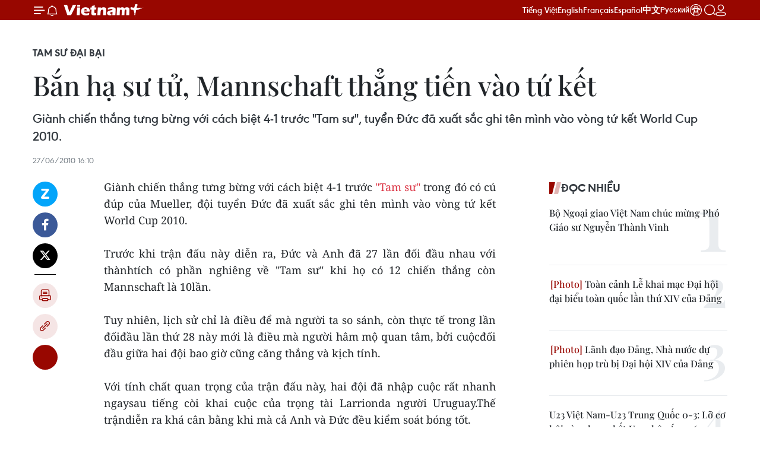

--- FILE ---
content_type: text/html;charset=utf-8
request_url: https://www.vietnamplus.vn/ban-ha-su-tu-mannschaft-thang-tien-vao-tu-ket-post52450.vnp
body_size: 28479
content:
<!DOCTYPE html> <html lang="vi" class="vn "> <head> <title>Bắn hạ sư tử, Mannschaft thẳng tiến vào tứ kết | Vietnam+ (VietnamPlus)</title> <meta name="description" content="Giành chiến thắng tưng bừng với cách biệt 4-1 trước &#34;Tam sư&#34;, tuyểnĐức đã xuất sắc ghi tên mình vào vòng tứ kết World Cup 2010."/> <meta name="keywords" content="World Cup 2010, Tuyển Anh, Tuyển Đức, Tứ kết, Tam sư"/> <meta name="news_keywords" content="World Cup 2010, Tuyển Anh, Tuyển Đức, Tứ kết, Tam sư"/> <meta http-equiv="Content-Type" content="text/html; charset=utf-8" /> <meta http-equiv="X-UA-Compatible" content="IE=edge"/> <meta http-equiv="refresh" content="1800" /> <meta name="revisit-after" content="1 days" /> <meta name="viewport" content="width=device-width, initial-scale=1"> <meta http-equiv="content-language" content="vi" /> <meta name="format-detection" content="telephone=no"/> <meta name="format-detection" content="address=no"/> <meta name="apple-mobile-web-app-capable" content="yes"> <meta name="apple-mobile-web-app-status-bar-style" content="black"> <meta name="apple-mobile-web-app-title" content="Vietnam+ (VietnamPlus)"/> <meta name="referrer" content="no-referrer-when-downgrade"/> <link rel="shortcut icon" href="https://media.vietnamplus.vn/assets/web/styles/img/favicon.ico" type="image/x-icon" /> <link rel="preconnect" href="https://media.vietnamplus.vn"/> <link rel="dns-prefetch" href="https://media.vietnamplus.vn"/> <link rel="preconnect" href="//www.google-analytics.com" /> <link rel="preconnect" href="//www.googletagmanager.com" /> <link rel="preconnect" href="//stc.za.zaloapp.com" /> <link rel="preconnect" href="//fonts.googleapis.com" /> <link rel="preconnect" href="//pagead2.googlesyndication.com"/> <link rel="preconnect" href="//tpc.googlesyndication.com"/> <link rel="preconnect" href="//securepubads.g.doubleclick.net"/> <link rel="preconnect" href="//accounts.google.com"/> <link rel="preconnect" href="//adservice.google.com"/> <link rel="preconnect" href="//adservice.google.com.vn"/> <link rel="preconnect" href="//www.googletagservices.com"/> <link rel="preconnect" href="//partner.googleadservices.com"/> <link rel="preconnect" href="//tpc.googlesyndication.com"/> <link rel="preconnect" href="//za.zdn.vn"/> <link rel="preconnect" href="//sp.zalo.me"/> <link rel="preconnect" href="//connect.facebook.net"/> <link rel="preconnect" href="//www.facebook.com"/> <link rel="dns-prefetch" href="//www.google-analytics.com" /> <link rel="dns-prefetch" href="//www.googletagmanager.com" /> <link rel="dns-prefetch" href="//stc.za.zaloapp.com" /> <link rel="dns-prefetch" href="//fonts.googleapis.com" /> <link rel="dns-prefetch" href="//pagead2.googlesyndication.com"/> <link rel="dns-prefetch" href="//tpc.googlesyndication.com"/> <link rel="dns-prefetch" href="//securepubads.g.doubleclick.net"/> <link rel="dns-prefetch" href="//accounts.google.com"/> <link rel="dns-prefetch" href="//adservice.google.com"/> <link rel="dns-prefetch" href="//adservice.google.com.vn"/> <link rel="dns-prefetch" href="//www.googletagservices.com"/> <link rel="dns-prefetch" href="//partner.googleadservices.com"/> <link rel="dns-prefetch" href="//tpc.googlesyndication.com"/> <link rel="dns-prefetch" href="//za.zdn.vn"/> <link rel="dns-prefetch" href="//sp.zalo.me"/> <link rel="dns-prefetch" href="//connect.facebook.net"/> <link rel="dns-prefetch" href="//www.facebook.com"/> <link rel="dns-prefetch" href="//graph.facebook.com"/> <link rel="dns-prefetch" href="//static.xx.fbcdn.net"/> <link rel="dns-prefetch" href="//staticxx.facebook.com"/> <script> var cmsConfig = { domainDesktop: 'https://www.vietnamplus.vn', domainMobile: 'https://www.vietnamplus.vn', domainApi: 'https://api.vietnamplus.vn', domainStatic: 'https://media.vietnamplus.vn', domainLog: 'https://log.vietnamplus.vn', googleAnalytics: 'G\-79WRYYR5JK', siteId: 0, pageType: 1, objectId: 52450, adsZone: 374, allowAds: true, adsLazy: true, antiAdblock: true, }; var USER_AGENT=window.navigator&&(window.navigator.userAgent||window.navigator.vendor)||window.opera||"",IS_MOBILE=/Android|webOS|iPhone|iPod|BlackBerry|Windows Phone|IEMobile|Mobile Safari|Opera Mini/i.test(USER_AGENT),IS_REDIRECT=!1;function setCookie(e,o,i){var n=new Date,i=(n.setTime(n.getTime()+24*i*60*60*1e3),"expires="+n.toUTCString());document.cookie=e+"="+o+"; "+i+";path=/;"}function getCookie(e){var o=document.cookie.indexOf(e+"="),i=o+e.length+1;return!o&&e!==document.cookie.substring(0,e.length)||-1===o?null:(-1===(e=document.cookie.indexOf(";",i))&&(e=document.cookie.length),unescape(document.cookie.substring(i,e)))}IS_MOBILE&&getCookie("isDesktop")&&(setCookie("isDesktop",1,-1),window.location=window.location.pathname.replace(".amp", ".vnp")+window.location.search,IS_REDIRECT=!0); </script> <script> if(USER_AGENT && USER_AGENT.indexOf("facebot") <= 0 && USER_AGENT.indexOf("facebookexternalhit") <= 0) { var query = ''; var hash = ''; if (window.location.search) query = window.location.search; if (window.location.hash) hash = window.location.hash; var canonicalUrl = 'https://www.vietnamplus.vn/ban-ha-su-tu-mannschaft-thang-tien-vao-tu-ket-post52450.vnp' + query + hash ; var curUrl = decodeURIComponent(window.location.href); if(!location.port && canonicalUrl.startsWith("http") && curUrl != canonicalUrl){ window.location.replace(canonicalUrl); } } </script> <meta property="fb:pages" content="120834779440" /> <meta property="fb:app_id" content="1960985707489919" /> <meta name="author" content="Vietnam+ (VietnamPlus)" /> <meta name="copyright" content="Copyright © 2026 by Vietnam+ (VietnamPlus)" /> <meta name="RATING" content="GENERAL" /> <meta name="GENERATOR" content="Vietnam+ (VietnamPlus)" /> <meta content="Vietnam+ (VietnamPlus)" itemprop="sourceOrganization" name="source"/> <meta content="news" itemprop="genre" name="medium"/> <meta name="robots" content="noarchive, max-image-preview:large, index, follow" /> <meta name="GOOGLEBOT" content="noarchive, max-image-preview:large, index, follow" /> <link rel="canonical" href="https://www.vietnamplus.vn/ban-ha-su-tu-mannschaft-thang-tien-vao-tu-ket-post52450.vnp" /> <meta property="og:site_name" content="Vietnam+ (VietnamPlus)"/> <meta property="og:rich_attachment" content="true"/> <meta property="og:type" content="article"/> <meta property="og:url" content="https://www.vietnamplus.vn/ban-ha-su-tu-mannschaft-thang-tien-vao-tu-ket-post52450.vnp"/> <meta property="og:image" content="https://media.vietnamplus.vn/images/c14f6479e83e315b4cf3a2906cc6a51e8f5a96d63b3e9533aae619bcba350fc46756eaaac0a4239b03e744762ef0ee6bd271dea0b1d25f6eb6870c56a35bca37120d687809679afc54b8bc3cc131d938/0627_Mueller1.jpg.webp"/> <meta property="og:image:width" content="1200"/> <meta property="og:image:height" content="630"/> <meta property="og:title" content="Bắn hạ sư tử, Mannschaft thẳng tiến vào tứ kết"/> <meta property="og:description" content="Giành chiến thắng tưng bừng với cách biệt 4-1 trước &#34;Tam sư&#34;, tuyểnĐức đã xuất sắc ghi tên mình vào vòng tứ kết World Cup 2010."/> <meta name="twitter:card" value="summary"/> <meta name="twitter:url" content="https://www.vietnamplus.vn/ban-ha-su-tu-mannschaft-thang-tien-vao-tu-ket-post52450.vnp"/> <meta name="twitter:title" content="Bắn hạ sư tử, Mannschaft thẳng tiến vào tứ kết"/> <meta name="twitter:description" content="Giành chiến thắng tưng bừng với cách biệt 4-1 trước &#34;Tam sư&#34;, tuyểnĐức đã xuất sắc ghi tên mình vào vòng tứ kết World Cup 2010."/> <meta name="twitter:image" content="https://media.vietnamplus.vn/images/c14f6479e83e315b4cf3a2906cc6a51e8f5a96d63b3e9533aae619bcba350fc46756eaaac0a4239b03e744762ef0ee6bd271dea0b1d25f6eb6870c56a35bca37120d687809679afc54b8bc3cc131d938/0627_Mueller1.jpg.webp"/> <meta name="twitter:site" content="@Vietnam+ (VietnamPlus)"/> <meta name="twitter:creator" content="@Vietnam+ (VietnamPlus)"/> <meta property="article:publisher" content="https://www.facebook.com/VietnamPlus" /> <meta property="article:tag" content="World Cup 2010, Tuyển Anh, Tuyển Đức, Tứ kết, Tam sư"/> <meta property="article:section" content="World Cup 2010" /> <meta property="article:published_time" content="2010-06-27T23:10:00+0700"/> <meta property="article:modified_time" content="2010-06-27T23:22:08+0700"/> <link rel="amphtml" href="https://www.vietnamplus.vn/ban-ha-su-tu-mannschaft-thang-tien-vao-tu-ket-post52450.amp" /> <script type="application/ld+json"> { "@context": "http://schema.org", "@type": "Organization", "name": "Vietnam+ (VietnamPlus)", "url": "https://www.vietnamplus.vn", "logo": "https://media.vietnamplus.vn/assets/web/styles/img/logo.png", "foundingDate": "2008", "founders": [ { "@type": "Person", "name": "Thông tấn xã Việt Nam (TTXVN)" } ], "address": [ { "@type": "PostalAddress", "streetAddress": "Số 05 Lý Thường Kiệt - Hà Nội - Việt Nam", "addressLocality": "Hà Nội City", "addressRegion": "Northeast", "postalCode": "100000", "addressCountry": "VNM" } ], "contactPoint": [ { "@type": "ContactPoint", "telephone": "+84-243-941-1349", "contactType": "customer service" }, { "@type": "ContactPoint", "telephone": "+84-243-941-1348", "contactType": "customer service" } ], "sameAs": [ "https://www.facebook.com/VietnamPlus", "https://www.tiktok.com/@vietnamplus", "https://twitter.com/vietnamplus", "https://www.youtube.com/c/BaoVietnamPlus" ] } </script> <script type="application/ld+json"> { "@context" : "https://schema.org", "@type" : "WebSite", "name": "Vietnam+ (VietnamPlus)", "url": "https://www.vietnamplus.vn", "alternateName" : "Báo điện tử VIETNAMPLUS, Cơ quan của Thông tấn xã Việt Nam (TTXVN)", "potentialAction": { "@type": "SearchAction", "target": { "@type": "EntryPoint", "urlTemplate": "https://www.vietnamplus.vn/search/?q={search_term_string}" }, "query-input": "required name=search_term_string" } } </script> <script type="application/ld+json"> { "@context":"http://schema.org", "@type":"BreadcrumbList", "itemListElement":[ { "@type":"ListItem", "position":1, "item":{ "@id":"https://www.vietnamplus.vn/thethao/worldcup/", "name":"World Cup 2010" } } ] } </script> <script type="application/ld+json"> { "@context": "http://schema.org", "@type": "NewsArticle", "mainEntityOfPage":{ "@type":"WebPage", "@id":"https://www.vietnamplus.vn/ban-ha-su-tu-mannschaft-thang-tien-vao-tu-ket-post52450.vnp" }, "headline": "Bắn hạ sư tử, Mannschaft thẳng tiến vào tứ kết", "description": "Giành chiến thắng tưng bừng với cách biệt 4-1 trước &quot;Tam sư&quot;, tuyểnĐức đã xuất sắc ghi tên mình vào vòng tứ kết World Cup 2010.", "image": { "@type": "ImageObject", "url": "https://media.vietnamplus.vn/images/c14f6479e83e315b4cf3a2906cc6a51e8f5a96d63b3e9533aae619bcba350fc46756eaaac0a4239b03e744762ef0ee6bd271dea0b1d25f6eb6870c56a35bca37120d687809679afc54b8bc3cc131d938/0627_Mueller1.jpg.webp", "width" : 1200, "height" : 675 }, "datePublished": "2010-06-27T23:10:00+0700", "dateModified": "2010-06-27T23:22:08+0700", "author": { "@type": "Person", "name": "" }, "publisher": { "@type": "Organization", "name": "Vietnam+ (VietnamPlus)", "logo": { "@type": "ImageObject", "url": "https://media.vietnamplus.vn/assets/web/styles/img/logo.png" } } } </script> <link rel="preload" href="https://media.vietnamplus.vn/assets/web/styles/css/main.min-1.0.15.css" as="style"> <link rel="preload" href="https://media.vietnamplus.vn/assets/web/js/main.min-1.0.35.js" as="script"> <link rel="preload" href="https://media.vietnamplus.vn/assets/web/js/detail.min-1.0.16.js" as="script"> <link rel="preload" href="https://common.mcms.one/assets/styles/css/vietnamplus-1.0.0.css" as="style"> <link rel="stylesheet" href="https://common.mcms.one/assets/styles/css/vietnamplus-1.0.0.css"> <link id="cms-style" rel="stylesheet" href="https://media.vietnamplus.vn/assets/web/styles/css/main.min-1.0.15.css"> <style>.infographic-page { overflow-x: hidden;
}</style> <script type="text/javascript"> var _metaOgUrl = 'https://www.vietnamplus.vn/ban-ha-su-tu-mannschaft-thang-tien-vao-tu-ket-post52450.vnp'; var page_title = document.title; var tracked_url = window.location.pathname + window.location.search + window.location.hash; var cate_path = 'thethao/worldcup'; if (cate_path.length > 0) { tracked_url = "/" + cate_path + tracked_url; } </script> <script async="" src="https://www.googletagmanager.com/gtag/js?id=G-79WRYYR5JK"></script> <script> window.dataLayer = window.dataLayer || []; function gtag(){dataLayer.push(arguments);} gtag('js', new Date()); gtag('config', 'G-79WRYYR5JK', {page_path: tracked_url}); </script> <script>window.dataLayer = window.dataLayer || [];dataLayer.push({'pageCategory': '/thethao\/worldcup'});</script> <script> window.dataLayer = window.dataLayer || []; dataLayer.push({ 'event': 'Pageview', 'articleId': '52450', 'articleTitle': 'Bắn hạ sư tử, Mannschaft thẳng tiến vào tứ kết', 'articleCategory': 'World Cup 2010', 'articleAlowAds': true, 'articleType': 'detail', 'articleTags': 'World Cup 2010, Tuyển Anh, Tuyển Đức, Tứ kết, Tam sư', 'articlePublishDate': '2010-06-27T23:10:00+0700', 'articleThumbnail': 'https://media.vietnamplus.vn/images/c14f6479e83e315b4cf3a2906cc6a51e8f5a96d63b3e9533aae619bcba350fc46756eaaac0a4239b03e744762ef0ee6bd271dea0b1d25f6eb6870c56a35bca37120d687809679afc54b8bc3cc131d938/0627_Mueller1.jpg.webp', 'articleShortUrl': 'https://www.vietnamplus.vn/ban-ha-su-tu-mannschaft-thang-tien-vao-tu-ket-post52450.vnp', 'articleFullUrl': 'https://www.vietnamplus.vn/ban-ha-su-tu-mannschaft-thang-tien-vao-tu-ket-post52450.vnp', }); </script> <script type='text/javascript'> gtag('event', 'article_page',{ 'articleId': '52450', 'articleTitle': 'Bắn hạ sư tử, Mannschaft thẳng tiến vào tứ kết', 'articleCategory': 'World Cup 2010', 'articleAlowAds': true, 'articleType': 'detail', 'articleTags': 'World Cup 2010, Tuyển Anh, Tuyển Đức, Tứ kết, Tam sư', 'articlePublishDate': '2010-06-27T23:10:00+0700', 'articleThumbnail': 'https://media.vietnamplus.vn/images/c14f6479e83e315b4cf3a2906cc6a51e8f5a96d63b3e9533aae619bcba350fc46756eaaac0a4239b03e744762ef0ee6bd271dea0b1d25f6eb6870c56a35bca37120d687809679afc54b8bc3cc131d938/0627_Mueller1.jpg.webp', 'articleShortUrl': 'https://www.vietnamplus.vn/ban-ha-su-tu-mannschaft-thang-tien-vao-tu-ket-post52450.vnp', 'articleFullUrl': 'https://www.vietnamplus.vn/ban-ha-su-tu-mannschaft-thang-tien-vao-tu-ket-post52450.vnp', }); </script> <script>(function(w,d,s,l,i){w[l]=w[l]||[];w[l].push({'gtm.start': new Date().getTime(),event:'gtm.js'});var f=d.getElementsByTagName(s)[0], j=d.createElement(s),dl=l!='dataLayer'?'&l='+l:'';j.async=true;j.src= 'https://www.googletagmanager.com/gtm.js?id='+i+dl;f.parentNode.insertBefore(j,f); })(window,document,'script','dataLayer','GTM-5WM58F3N');</script> <script type="text/javascript"> !function(){"use strict";function e(e){var t=!(arguments.length>1&&void 0!==arguments[1])||arguments[1],c=document.createElement("script");c.src=e,t?c.type="module":(c.async=!0,c.type="text/javascript",c.setAttribute("nomodule",""));var n=document.getElementsByTagName("script")[0];n.parentNode.insertBefore(c,n)}!function(t,c){!function(t,c,n){var a,o,r;n.accountId=c,null!==(a=t.marfeel)&&void 0!==a||(t.marfeel={}),null!==(o=(r=t.marfeel).cmd)&&void 0!==o||(r.cmd=[]),t.marfeel.config=n;var i="https://sdk.mrf.io/statics";e("".concat(i,"/marfeel-sdk.js?id=").concat(c),!0),e("".concat(i,"/marfeel-sdk.es5.js?id=").concat(c),!1)}(t,c,arguments.length>2&&void 0!==arguments[2]?arguments[2]:{})}(window,2272,{} )}(); </script> <script src="https://jsc.mgid.com/site/948646.js" async></script>
<script defer type="application/javascript" src="//anymind360.com/js/645/ats.js"></script>
<script defer src="https://pagead2.googlesyndication.com/pagead/js/adsbygoogle.js" crossorigin="anonymous"></script>
<style>
.google-auto-placed{display:none !important}
</style> <script async src="https://sp.zalo.me/plugins/sdk.js"></script> </head> <body class="detail-page"> <noscript><iframe src="https://www.googletagmanager.com/ns.html?id=GTM-5WM58F3N" height="0" width="0" style="display:none;visibility:hidden"></iframe></noscript> <div id="sdaWeb_SdaMasthead" class="rennab rennab-top" data-platform="1" data-position="Web_SdaMasthead" style="display:none"> </div> <header class=" site-header"> <div class="sticky"> <div class="container"> <i class="ic-menu"></i> <i class="ic-bell"></i> <div id="header-news" class="pick-news hidden" data-source="header-latest-news"></div> <a class="small-logo" href="/" title="Vietnam+ (VietnamPlus)">Vietnam+ (VietnamPlus)</a> <ul class="menu"> <li> <a href="/" title="Tiếng Việt" target="_blank">Tiếng Việt</a> </li> <li> <a href="https://en.vietnamplus.vn" title="English" target="_blank" rel="nofollow">English</a> </li> <li> <a href="https://fr.vietnamplus.vn" title="Français" target="_blank" rel="nofollow">Français</a> </li> <li> <a href="https://es.vietnamplus.vn" title="Español" target="_blank" rel="nofollow">Español</a> </li> <li> <a href="https://zh.vietnamplus.vn" title="中文" target="_blank" rel="nofollow">中文</a> </li> <li> <a href="https://ru.vietnamplus.vn" title="Русский" target="_blank" rel="nofollow">Русский</a> </li> <li> <a class="ic-hn" href="https://hanoi.vietnamplus.vn/" target="_blank" rel="nofollow" title="Thăng Long - Hà Nội"><i class="hanoi-icon"></i></a> </li> </ul> <div class="search-wrapper"> <i class="ic-search"></i> <input type="text" class="search txtsearch" placeholder="Nhập từ khóa"> </div> <div class="user-menu" id="userprofile"></div> </div> </div> </header> <div class="site-body"> <div id="sdaWeb_SdaBackground" class="rennab " data-platform="1" data-position="Web_SdaBackground" style="display:none"> </div> <div class="container"> <div class="breadcrumb breadcrumb-detail"> </div> <div id="sdaWeb_SdaTop" class="rennab " data-platform="1" data-position="Web_SdaTop" style="display:none"> </div> <div class="article"> <h2 class="article__sub-title cms-subtitle ">Tam sư đại bại</h2> <h1 class="article__title cms-title "> Bắn hạ sư tử, Mannschaft thẳng tiến vào tứ kết </h1> <div class="article__sapo cms-desc"> Giành chiến thắng tưng bừng với cách biệt 4-1 trước "Tam sư", tuyển Đức đã xuất sắc ghi tên mình vào vòng tứ kết World Cup 2010. </div> <div id="sdaWeb_SdaArticleAfterSapo" class="rennab " data-platform="1" data-position="Web_SdaArticleAfterSapo" style="display:none"> </div> <div class="article__meta"> <time class="time" datetime="2010-06-27T23:10:00+0700" data-time="1277655000" data-friendly="false">27/06/2010 23:10</time> <meta class="cms-date" itemprop="datePublished" content="2010-06-27T23:10:00+0700"> </div> <div class="col"> <div class="main-col content-col"> <div class="article__body zce-content-body cms-body" itemprop="articleBody"> <div class="social-pin sticky article__social"> <a href="javascript:void(0);" class="zl zalo-share-button" title="Zalo" data-href="https://www.vietnamplus.vn/ban-ha-su-tu-mannschaft-thang-tien-vao-tu-ket-post52450.vnp" data-oaid="4486284411240520426" data-layout="1" data-color="blue" data-customize="true">Zalo</a> <a href="javascript:void(0);" class="item fb" data-href="https://www.vietnamplus.vn/ban-ha-su-tu-mannschaft-thang-tien-vao-tu-ket-post52450.vnp" data-rel="facebook" title="Facebook">Facebook</a> <a href="javascript:void(0);" class="item tw" data-href="https://www.vietnamplus.vn/ban-ha-su-tu-mannschaft-thang-tien-vao-tu-ket-post52450.vnp" data-rel="twitter" title="Twitter">Twitter</a> <a href="javascript:void(0);" class="bookmark sendbookmark hidden" onclick="ME.sendBookmark(this, 52450);" data-id="52450" title="Lưu bài viết">Lưu bài viết</a> <a href="javascript:void(0);" class="print sendprint" title="Print" data-href="/print-52450.html">Bản in</a> <a href="javascript:void(0);" class="item link" data-href="https://www.vietnamplus.vn/ban-ha-su-tu-mannschaft-thang-tien-vao-tu-ket-post52450.vnp" data-rel="copy" title="Copy link">Copy link</a> <div id='shortenlink-container'></div> </div> <div align="justify"> Giành chiến thắng tưng bừng với cách biệt 4-1 trước <a href="http://www.vietnamplus.vn/Home/Tam-su-dung-manh-hay-meo-doi-lot-su-tu/20106/50579.vnplus" class="cms-relate">"Tam sư"</a> trong đó có cú đúp của Mueller, đội tuyển Đức đã xuất sắc ghi tên mình vào vòng tứ kết World Cup 2010. <br> <br> Trước khi trận đấu này diễn ra, Đức và Anh đã 27 lần đối đầu nhau với thànhtích có phần nghiêng về "Tam sư" khi họ có 12 chiến thắng còn Mannschaft là 10lần. <br> <br> Tuy nhiên, lịch sử chỉ là điều để mà người ta so sánh, còn thực tế trong lần đốiđầu lần thứ 28 này mới là điều mà người hâm mộ quan tâm, bởi cuộcđối đầu giữa hai đội bao giờ cũng căng thẳng và kịch tính. <br> <br> Với tính chất quan trọng của trận đấu này, hai đội đã nhập cuộc rất nhanh ngaysau tiếng còi khai cuộc của trọng tài Larrionda người Uruguay.Thế trậndiễn ra khá cân bằng khi mà cả Anh và Đức đều kiểm soát bóng tốt. <br> <br> Cả hai đội đều đang tỏ ra rất thận trọng bên phần sân nhà. Tuy nhiên, có thểnhận thấy sự quyết tâm giành chiến thắng rất lớn của họ khi cả Đức và Anh đều triểnkhai tấn công rất nhanh khi có cơ hội. <br> <br> Trong một tình huống tấn công nhanh ở phút thứ năm của trận đấu, từ sai lầm của hàng thủ tuyển Anh, Mesut Ozil đã có cơ hội tung ra cú sút, nhưngpha dứt điểm của anh đã không đủ độ khó để có thể chiến thắng được thủ thànhkinh nghiệm David James. <br> <br> Sau pha bóng này, trong khoảng hơn 10 phút tiếp theo của trận đấu, cả Đức và Anhdù đã chủ động tổ chức những tấn công lên phần sân của nhau nhưng hầu như đãkhông có pha bóng nào thực sự nguy hiểm lên khung thành hai đội ngoại trừ cú sútxa của Podolski. <br> <br> Với việc tạo ra được nhiều sức ép hơn trong những phút đầu tiên, độituyển Đức bất ngờ có được bàn thắng mở tỷ số do công của Klose. Phút 20, từ cúphát bóng rất mạnh của thủ môn Neuer, Klose băng xuống rất nhanh, vượt qua sựtruy cản của trung vệ Upson rồi tung ra cú xỉa bóng rất kỹ thuật, hạ gục thủthành David James. <br> <br> Ngay sau bàn thắng mở tỷ số, đội tuyển Đức tiếp tục đẩy cao đội hình với sự cơđộng của các cầu thủ trẻ như Ozil, Mueller, trong khi những hảo thủ của "Tamsư" như Lampard, Gerrard hay Rooney gần như chưa phát huy được khả năng củamình. <br> <br> Có được điều đó, Mannschaft đã tạo ra cơ hội nguy hiểm thứ ba trong trận đấu nàynhưng rất may cho tuyển Anh là thủ môn James đã xuất sắc hóa giải cú sút củaKlose trong gang tấc. Tuy nhiên, người hâm mộ đội tuyển Đức cũng không phải quáhối tiếc sau pha bóng này khi Podolski có bàn thắng nhân đôi cách biệt cho độinhà. <br> <br> Phút 32 của trận đấu, tận dụng sai lầm của hàng thủ tuyển Anh, Muller có bóngtrong vòng cấm địa rồi thực hiện đường kiến tạo cho Podolski thoải mái đưa ra cúdứt điểm bằng chân trái làm tung lưới tuyển Anh trong tư thế không bị ai kèm. <br> <br> Sau bàn thua thứ hai, đội tuyển Anh đã thi đấu khởi sắc hơn rất nhiềuvà trong một tình huống tấn công ở phút 37, tiền vệ Gerrard đã có đường chuyềnnhư đặt để trung vệ Upson bật cao đánh đầu làm tung lưới thủ thành Neuer, thắplên hy vọng cho đội nhà. <br> <br> Chỉ ngay sau bàn thắng rút ngắn tỷ số xuống còn 1-2, tuyển Anh tiếp tục có phabóng nguy hiểm về phía khung thành của Neuer. Nếu như trọng tài chuẩn xác hơntrong tình huống này, "Tam sư" đã có bàn thắng thứ hai khi mà cú dứt điểm củaLampard bóng đập xà ngang bật qua vạch vôi khung thành tuyển Đức. Đây cũng làpha bóng đáng chú ý cuối cùng mà hai đội tạo ra trong thời gian cuối hiệp một. <br> <br> Trong tình thế bị dẫn trước và buộc phải có bàn thắng gỡ hòa, các cầu thủ tuyểnAnh đã chủ động dồn lên tấn công ngay những phút đầu tiên của hiệp hai. Nhưngmột lần nữa vận may lại không mỉm cười với tuyển Anh khi lần thứ hai trong trậnđấu này Lampard lại đưa bóng tìm đến xà ngang trong sự tiếc nuối vô bờ ở phút51. <br> <br> Chỉ ít phút sau đó, trong một tình huống tấn công, Defoe suýt chút nữa có cơ hộigỡ hòa cho tuyển Anh, nhưng rất may cho Mannschaft là thủ thành Neuer đã kịpbăng ra cản phá trước mũi giày của cầu thủ đang chơi cho câu lạc bộ Tottenham. <br> <br> Tấn công nhiều và tạo ra không ít cơ hội nguy hiểm cùng với vận may không mỉm cười,tuyển Anh đã phải trả giá cho những tình huống bỏ lỡ của mình. Phút 67, từ tìnhhuống đá phạt không thành công của Lampard, tuyển Đức đã tổ chức phản công rấtnhanh, bóng đến chân Schweinsteiger rồi chính anh chuyền cho Mueller dứt điểmnâng tỷ số lên 3-1 cho Mannschaft. <br> <br> Chỉ ba phút sau, khi mà đội tuyển Anh chưa kịp lấy lại tinh thần thì họ lại bịthủng lưới lần thứ tư trong trận đấu này. Lại từ một pha bóng phản công bên phần sân nhà, tiền vệ Ozil đãtăng tốc rất nhanh vượt qua một hậu vệ tuyển Anh rồi đi bóng ngay sát vạch 16m50trước khi đưa ra đường căng ngang chuẩn xác để Mueller lần thứ hai sút tung lướiJames. <br> <br> Để thủng lưới lần thứ tư trong trận đại chiến này, trong những phút thi đấu tiếptheo, đội tuyển Anh vẫn không hề tỏ ra nản chí và quyết tâm để có được bàn thắngrút ngắn tỷ số. Phút 80, Gerrard có pha đibóng dũng mãnh trong vòng cấm của Đức rồi tung cú dứt điểm hiểm hóc nhưng khôngmay cho anh là thủ môn Neuer đã bay người xuất sắc cản phá. <br> <br> Trong khi đó, đội tuyển Đức dù đã chủ động chuyển sang lối chơi phòng ngựkhi rút những công thần của mình trong trận đấu này như Klose và Muellerra sân, nhưng họ vẫn tạo ra những pha bóng nguy hiểm lên khung thành của thủ mônJames. <br> <br> Và trong những phút thu đấu cuối cùng, "Tam sư" dù đã cố gắng để có thểgầm thét lần cuối tại World Cup 2010, nhưng mọi nỗ lực của họ đều trở nên vônghĩa, bởi thời gian là quá ít để làm nên một điều bất ngờ, đành chấp nhận chịuthất bại với tỷ số cay đắng 1-4. <br> <br> Với những gì thể hiện trong trận đấu này, tuyển Đức hoàn toàn xứng đáng cótên trong vòng tứ kết. Còn với tuyển Anh, họ chắc chắn sẽ còn nhớ mãi thất bạinày khi mà đội bóng "thế hệ vàng" đã thất thủ một cách đau đớn./. <br> <br>
</div> <div class="article__source"> <div class="source"> <span class="name">Đỗ Huy (Vietnam+)</span> </div> </div> <div id="sdaWeb_SdaArticleAfterBody" class="rennab " data-platform="1" data-position="Web_SdaArticleAfterBody" style="display:none"> </div> </div> <div class="article__tag"> <a class="active" href="https://www.vietnamplus.vn/tag/world-cup-2010-tag259466.vnp" title="World Cup 2010">#World Cup 2010</a> <a class="active" href="https://www.vietnamplus.vn/tag/tuyen-anh-tag115287.vnp" title="Tuyển Anh">#Tuyển Anh</a> <a class="" href="https://www.vietnamplus.vn/tag/tuyen-duc-tag82856.vnp" title="Tuyển Đức">#Tuyển Đức</a> <a class="" href="https://www.vietnamplus.vn/tag/tu-ket-tag40931.vnp" title="Tứ kết">#Tứ kết</a> <a class="" href="https://www.vietnamplus.vn/tag/tam-su-tag114081.vnp" title="Tam sư">#Tam sư</a> <a class="link" href="https://www.vietnamplus.vn/region/duc/205.vnp" title="Đức"><i class="ic-location"></i> Đức</a> </div> <div id="sdaWeb_SdaArticleAfterTag" class="rennab " data-platform="1" data-position="Web_SdaArticleAfterTag" style="display:none"> </div> <div class="wrap-social"> <div class="social-pin article__social"> <a href="javascript:void(0);" class="zl zalo-share-button" title="Zalo" data-href="https://www.vietnamplus.vn/ban-ha-su-tu-mannschaft-thang-tien-vao-tu-ket-post52450.vnp" data-oaid="4486284411240520426" data-layout="1" data-color="blue" data-customize="true">Zalo</a> <a href="javascript:void(0);" class="item fb" data-href="https://www.vietnamplus.vn/ban-ha-su-tu-mannschaft-thang-tien-vao-tu-ket-post52450.vnp" data-rel="facebook" title="Facebook">Facebook</a> <a href="javascript:void(0);" class="item tw" data-href="https://www.vietnamplus.vn/ban-ha-su-tu-mannschaft-thang-tien-vao-tu-ket-post52450.vnp" data-rel="twitter" title="Twitter">Twitter</a> <a href="javascript:void(0);" class="bookmark sendbookmark hidden" onclick="ME.sendBookmark(this, 52450);" data-id="52450" title="Lưu bài viết">Lưu bài viết</a> <a href="javascript:void(0);" class="print sendprint" title="Print" data-href="/print-52450.html">Bản in</a> <a href="javascript:void(0);" class="item link" data-href="https://www.vietnamplus.vn/ban-ha-su-tu-mannschaft-thang-tien-vao-tu-ket-post52450.vnp" data-rel="copy" title="Copy link">Copy link</a> <div id='shortenlink-container'></div> </div> <a href="https://news.google.com/publications/CAAqBwgKMN-18wowlLWFAw?hl=vi&gl=VN&ceid=VN%3Avi" class="google-news" target="_blank" title="Google News">Theo dõi VietnamPlus </a> </div> <div id="sdaWeb_SdaArticleAfterBody1" class="rennab " data-platform="1" data-position="Web_SdaArticleAfterBody1" style="display:none"> </div> <div id="sdaWeb_SdaArticleAfterBody2" class="rennab " data-platform="1" data-position="Web_SdaArticleAfterBody2" style="display:none"> </div> <div class="wrap-comment" id="comment52450" data-id="52450" data-type="20"></div> <div id="sdaWeb_SdaArticleAfterComment" class="rennab " data-platform="1" data-position="Web_SdaArticleAfterComment" style="display:none"> </div> <div class="timeline secondary"> <h3 class="box-heading"> <a href="https://www.vietnamplus.vn/thethao/worldcup/" title="World Cup 2010" class="title"> Tin cùng chuyên mục </a> </h3> <div class="box-content content-list" data-source="recommendation-374"> <article class="story" data-id="263373"> <figure class="story__thumb"> <a class="cms-link" href="https://www.vietnamplus.vn/chot-danh-sach-bang-f-world-cup-2014-argentina-vuot-troi-post263373.vnp" title="Chốt danh sách bảng F World Cup 2014: Argentina vượt trội"> <img class="lazyload" src="[data-uri]" data-src="https://media.vietnamplus.vn/images/47644295deb266624e118afe1529aeb82cd0edd462bc806c2d907272f7d1bb106be07adeec2dd425560dd175afabcba2d927c4b1f6b2f128874f70d093cd2a07cdb57feb901aea868e56e8a402356a73/GroupFWorldCup2014.jpg.webp" data-srcset="https://media.vietnamplus.vn/images/47644295deb266624e118afe1529aeb82cd0edd462bc806c2d907272f7d1bb106be07adeec2dd425560dd175afabcba2d927c4b1f6b2f128874f70d093cd2a07cdb57feb901aea868e56e8a402356a73/GroupFWorldCup2014.jpg.webp 1x, https://media.vietnamplus.vn/images/d33144d510651bfbbaaf43e2209502c02cd0edd462bc806c2d907272f7d1bb106be07adeec2dd425560dd175afabcba2d927c4b1f6b2f128874f70d093cd2a07cdb57feb901aea868e56e8a402356a73/GroupFWorldCup2014.jpg.webp 2x" alt="Chốt danh sách bảng F World Cup 2014: Argentina vượt trội"> <noscript><img src="https://media.vietnamplus.vn/images/47644295deb266624e118afe1529aeb82cd0edd462bc806c2d907272f7d1bb106be07adeec2dd425560dd175afabcba2d927c4b1f6b2f128874f70d093cd2a07cdb57feb901aea868e56e8a402356a73/GroupFWorldCup2014.jpg.webp" srcset="https://media.vietnamplus.vn/images/47644295deb266624e118afe1529aeb82cd0edd462bc806c2d907272f7d1bb106be07adeec2dd425560dd175afabcba2d927c4b1f6b2f128874f70d093cd2a07cdb57feb901aea868e56e8a402356a73/GroupFWorldCup2014.jpg.webp 1x, https://media.vietnamplus.vn/images/d33144d510651bfbbaaf43e2209502c02cd0edd462bc806c2d907272f7d1bb106be07adeec2dd425560dd175afabcba2d927c4b1f6b2f128874f70d093cd2a07cdb57feb901aea868e56e8a402356a73/GroupFWorldCup2014.jpg.webp 2x" alt="Chốt danh sách bảng F World Cup 2014: Argentina vượt trội" class="image-fallback"></noscript> </a> </figure> <h2 class="story__heading" data-tracking="263373"> <a class=" cms-link" href="https://www.vietnamplus.vn/chot-danh-sach-bang-f-world-cup-2014-argentina-vuot-troi-post263373.vnp" title="Chốt danh sách bảng F World Cup 2014: Argentina vượt trội"> Chốt danh sách bảng F World Cup 2014: Argentina vượt trội </a> </h2> <time class="time" datetime="2014-06-04T14:43:14+0700" data-time="1401867794"> 04/06/2014 14:43 </time> <div class="story__summary story__shorten"> So với ba đội bóng trong bảng F, Argentina tỏ ra vượt trội khi có trong đội hình hàng công siêu khủng với những cái tên như Lionel Messi, Sergio Aguero... </div> </article> <article class="story" data-id="54979"> <figure class="story__thumb"> <a class="cms-link" href="https://www.vietnamplus.vn/74000-usd-cho-trai-bong-tran-chung-ket-world-cup-post54979.vnp" title="74.000 USD cho trái bóng trận chung kết World Cup"> <img class="lazyload" src="[data-uri]" data-src="https://media.vietnamplus.vn/images/47644295deb266624e118afe1529aeb85349e60ef696b6f8defce8200c382b5d68675cfeeace33dea285fb2c0bf3f2d717bdaf2c554718914f1a0a3141cbf34e01c03c9d80cc25a3b21b080466184701/2010_0717_jab1.jpg.webp" data-srcset="https://media.vietnamplus.vn/images/47644295deb266624e118afe1529aeb85349e60ef696b6f8defce8200c382b5d68675cfeeace33dea285fb2c0bf3f2d717bdaf2c554718914f1a0a3141cbf34e01c03c9d80cc25a3b21b080466184701/2010_0717_jab1.jpg.webp 1x, https://media.vietnamplus.vn/images/d33144d510651bfbbaaf43e2209502c05349e60ef696b6f8defce8200c382b5d68675cfeeace33dea285fb2c0bf3f2d717bdaf2c554718914f1a0a3141cbf34e01c03c9d80cc25a3b21b080466184701/2010_0717_jab1.jpg.webp 2x" alt="(Ảnh minh họa: Internet)"> <noscript><img src="https://media.vietnamplus.vn/images/47644295deb266624e118afe1529aeb85349e60ef696b6f8defce8200c382b5d68675cfeeace33dea285fb2c0bf3f2d717bdaf2c554718914f1a0a3141cbf34e01c03c9d80cc25a3b21b080466184701/2010_0717_jab1.jpg.webp" srcset="https://media.vietnamplus.vn/images/47644295deb266624e118afe1529aeb85349e60ef696b6f8defce8200c382b5d68675cfeeace33dea285fb2c0bf3f2d717bdaf2c554718914f1a0a3141cbf34e01c03c9d80cc25a3b21b080466184701/2010_0717_jab1.jpg.webp 1x, https://media.vietnamplus.vn/images/d33144d510651bfbbaaf43e2209502c05349e60ef696b6f8defce8200c382b5d68675cfeeace33dea285fb2c0bf3f2d717bdaf2c554718914f1a0a3141cbf34e01c03c9d80cc25a3b21b080466184701/2010_0717_jab1.jpg.webp 2x" alt="(Ảnh minh họa: Internet)" class="image-fallback"></noscript> </a> </figure> <h2 class="story__heading" data-tracking="54979"> <a class=" cms-link" href="https://www.vietnamplus.vn/74000-usd-cho-trai-bong-tran-chung-ket-world-cup-post54979.vnp" title="74.000 USD cho trái bóng trận chung kết World Cup"> 74.000 USD cho trái bóng trận chung kết World Cup </a> </h2> <time class="time" datetime="2010-07-17T20:20:00+0700" data-time="1279372800"> 17/07/2010 20:20 </time> <div class="story__summary story__shorten"> Một fan của bóng đá đã trả 74.000 USD trong cuộc bán đấu giá, để sở hữu trái bóng được dùng trong trận chung kết World Cup 2010. </div> </article> <article class="story" data-id="54755"> <figure class="story__thumb"> <a class="cms-link" href="https://www.vietnamplus.vn/fifa-cong-bo-doi-hinh-tieu-bieu-world-cup-2010-post54755.vnp" title="FIFA công bố đội hình tiêu biểu World Cup 2010"> <img class="lazyload" src="[data-uri]" data-src="https://media.vietnamplus.vn/images/47644295deb266624e118afe1529aeb86ff4bb6be960aa1f3eb0a244d98cd26105b1781bac149dff8ae3a4b0dec5b7b5b2fe6decc90a8c02461469a2e08d3ea2/100716_casillas.jpg.webp" data-srcset="https://media.vietnamplus.vn/images/47644295deb266624e118afe1529aeb86ff4bb6be960aa1f3eb0a244d98cd26105b1781bac149dff8ae3a4b0dec5b7b5b2fe6decc90a8c02461469a2e08d3ea2/100716_casillas.jpg.webp 1x, https://media.vietnamplus.vn/images/d33144d510651bfbbaaf43e2209502c06ff4bb6be960aa1f3eb0a244d98cd26105b1781bac149dff8ae3a4b0dec5b7b5b2fe6decc90a8c02461469a2e08d3ea2/100716_casillas.jpg.webp 2x" alt="Casillas hoàn toàn xứng đáng khi có tên trong đội hình tiêu biểu. (Nguồn: Getty Images)"> <noscript><img src="https://media.vietnamplus.vn/images/47644295deb266624e118afe1529aeb86ff4bb6be960aa1f3eb0a244d98cd26105b1781bac149dff8ae3a4b0dec5b7b5b2fe6decc90a8c02461469a2e08d3ea2/100716_casillas.jpg.webp" srcset="https://media.vietnamplus.vn/images/47644295deb266624e118afe1529aeb86ff4bb6be960aa1f3eb0a244d98cd26105b1781bac149dff8ae3a4b0dec5b7b5b2fe6decc90a8c02461469a2e08d3ea2/100716_casillas.jpg.webp 1x, https://media.vietnamplus.vn/images/d33144d510651bfbbaaf43e2209502c06ff4bb6be960aa1f3eb0a244d98cd26105b1781bac149dff8ae3a4b0dec5b7b5b2fe6decc90a8c02461469a2e08d3ea2/100716_casillas.jpg.webp 2x" alt="Casillas hoàn toàn xứng đáng khi có tên trong đội hình tiêu biểu. (Nguồn: Getty Images)" class="image-fallback"></noscript> </a> </figure> <h2 class="story__heading" data-tracking="54755"> <a class=" cms-link" href="https://www.vietnamplus.vn/fifa-cong-bo-doi-hinh-tieu-bieu-world-cup-2010-post54755.vnp" title="FIFA công bố đội hình tiêu biểu World Cup 2010"> FIFA công bố đội hình tiêu biểu World Cup 2010 </a> </h2> <time class="time" datetime="2010-07-16T09:03:00+0700" data-time="1279245780"> 16/07/2010 09:03 </time> <div class="story__summary story__shorten"> Liên đoàn bóng đá thế giới đã chính thức công bố 11 cầu thủ có trong danh sách đội hình tiêu biểu tại vòng chung kết World Cup 2010. </div> </article> <article class="story" data-id="54525"> <figure class="story__thumb"> <a class="cms-link" href="https://www.vietnamplus.vn/con-sot-bach-tuoc-tai-trung-quoc-sau-world-cup-post54525.vnp" title="Cơn sốt bạch tuộc tại Trung Quốc sau World Cup"> <img class="lazyload" src="[data-uri]" data-src="https://media.vietnamplus.vn/images/47644295deb266624e118afe1529aeb8ab29cae5e01a1f1a41e3b9b9e898ad060b6e58d84105f96119257208a90b32d68b30e2a514304d8680952bb930a95c15/Internet1.jpg.webp" data-srcset="https://media.vietnamplus.vn/images/47644295deb266624e118afe1529aeb8ab29cae5e01a1f1a41e3b9b9e898ad060b6e58d84105f96119257208a90b32d68b30e2a514304d8680952bb930a95c15/Internet1.jpg.webp 1x, https://media.vietnamplus.vn/images/d33144d510651bfbbaaf43e2209502c0ab29cae5e01a1f1a41e3b9b9e898ad060b6e58d84105f96119257208a90b32d68b30e2a514304d8680952bb930a95c15/Internet1.jpg.webp 2x" alt="Món bạch tuộc xào cay. (Nguồn: Internet)"> <noscript><img src="https://media.vietnamplus.vn/images/47644295deb266624e118afe1529aeb8ab29cae5e01a1f1a41e3b9b9e898ad060b6e58d84105f96119257208a90b32d68b30e2a514304d8680952bb930a95c15/Internet1.jpg.webp" srcset="https://media.vietnamplus.vn/images/47644295deb266624e118afe1529aeb8ab29cae5e01a1f1a41e3b9b9e898ad060b6e58d84105f96119257208a90b32d68b30e2a514304d8680952bb930a95c15/Internet1.jpg.webp 1x, https://media.vietnamplus.vn/images/d33144d510651bfbbaaf43e2209502c0ab29cae5e01a1f1a41e3b9b9e898ad060b6e58d84105f96119257208a90b32d68b30e2a514304d8680952bb930a95c15/Internet1.jpg.webp 2x" alt="Món bạch tuộc xào cay. (Nguồn: Internet)" class="image-fallback"></noscript> </a> </figure> <h2 class="story__heading" data-tracking="54525"> <a class=" cms-link" href="https://www.vietnamplus.vn/con-sot-bach-tuoc-tai-trung-quoc-sau-world-cup-post54525.vnp" title="Cơn sốt bạch tuộc tại Trung Quốc sau World Cup"> Cơn sốt bạch tuộc tại Trung Quốc sau World Cup </a> </h2> <time class="time" datetime="2010-07-14T17:02:00+0700" data-time="1279101720"> 14/07/2010 17:02 </time> <div class="story__summary story__shorten"> Cơn sốt World Cup chưa dứt hẳn thì cơn “sốt” bạch tuộc, loại động vật nhuyễn thể tám vòi, lại nổi lên ở Trung Quốc. </div> </article> <article class="story" data-id="54513"> <figure class="story__thumb"> <a class="cms-link" href="https://www.vietnamplus.vn/interpol-danh-gia-cao-bao-ve-an-ninh-world-cup-post54513.vnp" title="Interpol đánh giá cao bảo vệ an ninh World Cup"> <img class="lazyload" src="[data-uri]" data-src="https://media.vietnamplus.vn/images/47644295deb266624e118afe1529aeb8ab29cae5e01a1f1a41e3b9b9e898ad0686bc75a2686ea326afd1783ab331849c5c7dd361e6ea16b0331982e768833da4a64a99c017591eade2599b04e640e8d2/Interpol-Ronald-K.-Noble_0714.jpg.webp" data-srcset="https://media.vietnamplus.vn/images/47644295deb266624e118afe1529aeb8ab29cae5e01a1f1a41e3b9b9e898ad0686bc75a2686ea326afd1783ab331849c5c7dd361e6ea16b0331982e768833da4a64a99c017591eade2599b04e640e8d2/Interpol-Ronald-K.-Noble_0714.jpg.webp 1x, https://media.vietnamplus.vn/images/d33144d510651bfbbaaf43e2209502c0ab29cae5e01a1f1a41e3b9b9e898ad0686bc75a2686ea326afd1783ab331849c5c7dd361e6ea16b0331982e768833da4a64a99c017591eade2599b04e640e8d2/Interpol-Ronald-K.-Noble_0714.jpg.webp 2x" alt="Tổng Thư ký Interpol Ronald K. Noble. (Nguồn: daylife) "> <noscript><img src="https://media.vietnamplus.vn/images/47644295deb266624e118afe1529aeb8ab29cae5e01a1f1a41e3b9b9e898ad0686bc75a2686ea326afd1783ab331849c5c7dd361e6ea16b0331982e768833da4a64a99c017591eade2599b04e640e8d2/Interpol-Ronald-K.-Noble_0714.jpg.webp" srcset="https://media.vietnamplus.vn/images/47644295deb266624e118afe1529aeb8ab29cae5e01a1f1a41e3b9b9e898ad0686bc75a2686ea326afd1783ab331849c5c7dd361e6ea16b0331982e768833da4a64a99c017591eade2599b04e640e8d2/Interpol-Ronald-K.-Noble_0714.jpg.webp 1x, https://media.vietnamplus.vn/images/d33144d510651bfbbaaf43e2209502c0ab29cae5e01a1f1a41e3b9b9e898ad0686bc75a2686ea326afd1783ab331849c5c7dd361e6ea16b0331982e768833da4a64a99c017591eade2599b04e640e8d2/Interpol-Ronald-K.-Noble_0714.jpg.webp 2x" alt="Tổng Thư ký Interpol Ronald K. Noble. (Nguồn: daylife) " class="image-fallback"></noscript> </a> </figure> <h2 class="story__heading" data-tracking="54513"> <a class=" cms-link" href="https://www.vietnamplus.vn/interpol-danh-gia-cao-bao-ve-an-ninh-world-cup-post54513.vnp" title="Interpol đánh giá cao bảo vệ an ninh World Cup"> Interpol đánh giá cao bảo vệ an ninh World Cup </a> </h2> <time class="time" datetime="2010-07-14T16:21:00+0700" data-time="1279099260"> 14/07/2010 16:21 </time> <div class="story__summary story__shorten"> Tổng Thư ký Interpol đánh giá cao công tác tổ chức World Cup của Nam Phi, sự phối hợp chặt chẽ của cảnh sát nước này với Interpol. </div> </article> <div id="sdaWeb_SdaNative1" class="rennab " data-platform="1" data-position="Web_SdaNative1" style="display:none"> </div> <article class="story" data-id="54424"> <figure class="story__thumb"> <a class="cms-link" href="https://www.vietnamplus.vn/cac-hang-the-thao-thang-dam-nho-world-cup-2010-post54424.vnp" title="Các hãng thể thao &#34;thắng đậm&#34; nhờ World Cup 2010"> <img class="lazyload" src="[data-uri]" data-src="https://media.vietnamplus.vn/images/47644295deb266624e118afe1529aeb822e18f763188b24c7c57a493b8540cf289c534c1adc8f85eb40b59fc1530f6caae488edf032a236ce25610c319b058a701c03c9d80cc25a3b21b080466184701/20100714_Jabulani.jpg.webp" data-srcset="https://media.vietnamplus.vn/images/47644295deb266624e118afe1529aeb822e18f763188b24c7c57a493b8540cf289c534c1adc8f85eb40b59fc1530f6caae488edf032a236ce25610c319b058a701c03c9d80cc25a3b21b080466184701/20100714_Jabulani.jpg.webp 1x, https://media.vietnamplus.vn/images/d33144d510651bfbbaaf43e2209502c022e18f763188b24c7c57a493b8540cf289c534c1adc8f85eb40b59fc1530f6caae488edf032a236ce25610c319b058a701c03c9d80cc25a3b21b080466184701/20100714_Jabulani.jpg.webp 2x" alt="Trái bóng Jabulani, một trong những sản phẩm tài trợ World Cup 2010 của Adidas. (Nguồn: Getty Images) "> <noscript><img src="https://media.vietnamplus.vn/images/47644295deb266624e118afe1529aeb822e18f763188b24c7c57a493b8540cf289c534c1adc8f85eb40b59fc1530f6caae488edf032a236ce25610c319b058a701c03c9d80cc25a3b21b080466184701/20100714_Jabulani.jpg.webp" srcset="https://media.vietnamplus.vn/images/47644295deb266624e118afe1529aeb822e18f763188b24c7c57a493b8540cf289c534c1adc8f85eb40b59fc1530f6caae488edf032a236ce25610c319b058a701c03c9d80cc25a3b21b080466184701/20100714_Jabulani.jpg.webp 1x, https://media.vietnamplus.vn/images/d33144d510651bfbbaaf43e2209502c022e18f763188b24c7c57a493b8540cf289c534c1adc8f85eb40b59fc1530f6caae488edf032a236ce25610c319b058a701c03c9d80cc25a3b21b080466184701/20100714_Jabulani.jpg.webp 2x" alt="Trái bóng Jabulani, một trong những sản phẩm tài trợ World Cup 2010 của Adidas. (Nguồn: Getty Images) " class="image-fallback"></noscript> </a> </figure> <h2 class="story__heading" data-tracking="54424"> <a class=" cms-link" href="https://www.vietnamplus.vn/cac-hang-the-thao-thang-dam-nho-world-cup-2010-post54424.vnp" title="Các hãng thể thao &#34;thắng đậm&#34; nhờ World Cup 2010"> Các hãng thể thao "thắng đậm" nhờ World Cup 2010 </a> </h2> <time class="time" datetime="2010-07-14T08:21:00+0700" data-time="1279070460"> 14/07/2010 08:21 </time> <div class="story__summary story__shorten"> World Cup 2010 tổ chức tại Nam Phi vừa qua đã mang lại một tháng làm ăn phát đạt cho các hãng sản xuất đồ dùng thể thao trên thế giới. </div> </article> <article class="story" data-id="54370"> <figure class="story__thumb"> <a class="cms-link" href="https://www.vietnamplus.vn/world-cup-2010-giup-nang-vi-the-cua-ca-chau-phi-post54370.vnp" title="World Cup 2010 giúp nâng vị thế của cả châu Phi"> <img class="lazyload" src="[data-uri]" data-src="https://media.vietnamplus.vn/images/47644295deb266624e118afe1529aeb86ff4bb6be960aa1f3eb0a244d98cd261aa44003f42a66c950d6af3a2b2948f6c0215b56ba4f9b3ad3a754d37d049a747/100713_namphi.jpg.webp" data-srcset="https://media.vietnamplus.vn/images/47644295deb266624e118afe1529aeb86ff4bb6be960aa1f3eb0a244d98cd261aa44003f42a66c950d6af3a2b2948f6c0215b56ba4f9b3ad3a754d37d049a747/100713_namphi.jpg.webp 1x, https://media.vietnamplus.vn/images/d33144d510651bfbbaaf43e2209502c06ff4bb6be960aa1f3eb0a244d98cd261aa44003f42a66c950d6af3a2b2948f6c0215b56ba4f9b3ad3a754d37d049a747/100713_namphi.jpg.webp 2x" alt="(Nguồn: Getty Images)"> <noscript><img src="https://media.vietnamplus.vn/images/47644295deb266624e118afe1529aeb86ff4bb6be960aa1f3eb0a244d98cd261aa44003f42a66c950d6af3a2b2948f6c0215b56ba4f9b3ad3a754d37d049a747/100713_namphi.jpg.webp" srcset="https://media.vietnamplus.vn/images/47644295deb266624e118afe1529aeb86ff4bb6be960aa1f3eb0a244d98cd261aa44003f42a66c950d6af3a2b2948f6c0215b56ba4f9b3ad3a754d37d049a747/100713_namphi.jpg.webp 1x, https://media.vietnamplus.vn/images/d33144d510651bfbbaaf43e2209502c06ff4bb6be960aa1f3eb0a244d98cd261aa44003f42a66c950d6af3a2b2948f6c0215b56ba4f9b3ad3a754d37d049a747/100713_namphi.jpg.webp 2x" alt="(Nguồn: Getty Images)" class="image-fallback"></noscript> </a> </figure> <h2 class="story__heading" data-tracking="54370"> <a class=" cms-link" href="https://www.vietnamplus.vn/world-cup-2010-giup-nang-vi-the-cua-ca-chau-phi-post54370.vnp" title="World Cup 2010 giúp nâng vị thế của cả châu Phi"> World Cup 2010 giúp nâng vị thế của cả châu Phi </a> </h2> <time class="time" datetime="2010-07-13T16:29:00+0700" data-time="1279013340"> 13/07/2010 16:29 </time> <div class="story__summary story__shorten"> Báo chí quốc tế đánh giá Nam Phi tổ chức thành công World Cup và giai đoạn châu Phi bị cộng đồng quốc tế xem thường đã kết thúc. </div> </article> <article class="story" data-id="54311"> <figure class="story__thumb"> <a class="cms-link" href="https://www.vietnamplus.vn/thay-paul-dinh-giai-nghe-tren-dinh-vinh-quang-post54311.vnp" title="&#34;Thầy&#34; Paul định &#34;giải nghệ&#34; trên đỉnh vinh quang"> <img class="lazyload" src="[data-uri]" data-src="https://media.vietnamplus.vn/images/47644295deb266624e118afe1529aeb822e18f763188b24c7c57a493b8540cf2726bc09c17534baaf53d7d570fe6a4782f50ba4b5746360189e818a8e15ebc84/20100713_Paul.jpg.webp" data-srcset="https://media.vietnamplus.vn/images/47644295deb266624e118afe1529aeb822e18f763188b24c7c57a493b8540cf2726bc09c17534baaf53d7d570fe6a4782f50ba4b5746360189e818a8e15ebc84/20100713_Paul.jpg.webp 1x, https://media.vietnamplus.vn/images/d33144d510651bfbbaaf43e2209502c022e18f763188b24c7c57a493b8540cf2726bc09c17534baaf53d7d570fe6a4782f50ba4b5746360189e818a8e15ebc84/20100713_Paul.jpg.webp 2x" alt="Paul chia tay trên đỉnh cao &#34;vinh quang.&#34; (Ảnh Reuters)"> <noscript><img src="https://media.vietnamplus.vn/images/47644295deb266624e118afe1529aeb822e18f763188b24c7c57a493b8540cf2726bc09c17534baaf53d7d570fe6a4782f50ba4b5746360189e818a8e15ebc84/20100713_Paul.jpg.webp" srcset="https://media.vietnamplus.vn/images/47644295deb266624e118afe1529aeb822e18f763188b24c7c57a493b8540cf2726bc09c17534baaf53d7d570fe6a4782f50ba4b5746360189e818a8e15ebc84/20100713_Paul.jpg.webp 1x, https://media.vietnamplus.vn/images/d33144d510651bfbbaaf43e2209502c022e18f763188b24c7c57a493b8540cf2726bc09c17534baaf53d7d570fe6a4782f50ba4b5746360189e818a8e15ebc84/20100713_Paul.jpg.webp 2x" alt="Paul chia tay trên đỉnh cao &#34;vinh quang.&#34; (Ảnh Reuters)" class="image-fallback"></noscript> </a> </figure> <h2 class="story__heading" data-tracking="54311"> <a class=" cms-link" href="https://www.vietnamplus.vn/thay-paul-dinh-giai-nghe-tren-dinh-vinh-quang-post54311.vnp" title="&#34;Thầy&#34; Paul định &#34;giải nghệ&#34; trên đỉnh vinh quang"> "Thầy" Paul định "giải nghệ" trên đỉnh vinh quang </a> </h2> <time class="time" datetime="2010-07-13T09:24:00+0700" data-time="1278987840"> 13/07/2010 09:24 </time> <div class="story__summary story__shorten"> Sau vinh quang chói lọi tại World Cup 2010, "thầy" bạch tuộc Paul được quyết định cho về "nghỉ hưu," trở lại với cuộc sống thường ngày. <br> </div> </article> <article class="story" data-id="54307"> <figure class="story__thumb"> <a class="cms-link" href="https://www.vietnamplus.vn/chu-tich-fifa-ung-ho-trong-tai-howard-webb-post54307.vnp" title="Chủ tịch FIFA ủng hộ trọng tài Howard Webb"> <img class="lazyload" src="[data-uri]" data-src="https://media.vietnamplus.vn/images/47644295deb266624e118afe1529aeb822e18f763188b24c7c57a493b8540cf2726bc09c17534baaf53d7d570fe6a47855dbab5fb90b4174ba8e42b3ce93bea2053e171119d1a20bf2c9b7b2fb00fd59/20100713_Howard-Webb.jpg.webp" data-srcset="https://media.vietnamplus.vn/images/47644295deb266624e118afe1529aeb822e18f763188b24c7c57a493b8540cf2726bc09c17534baaf53d7d570fe6a47855dbab5fb90b4174ba8e42b3ce93bea2053e171119d1a20bf2c9b7b2fb00fd59/20100713_Howard-Webb.jpg.webp 1x, https://media.vietnamplus.vn/images/d33144d510651bfbbaaf43e2209502c022e18f763188b24c7c57a493b8540cf2726bc09c17534baaf53d7d570fe6a47855dbab5fb90b4174ba8e42b3ce93bea2053e171119d1a20bf2c9b7b2fb00fd59/20100713_Howard-Webb.jpg.webp 2x" alt="Howard Webb được ủng hộ với các quyết định của mình. (Ảnh: Getty Images)"> <noscript><img src="https://media.vietnamplus.vn/images/47644295deb266624e118afe1529aeb822e18f763188b24c7c57a493b8540cf2726bc09c17534baaf53d7d570fe6a47855dbab5fb90b4174ba8e42b3ce93bea2053e171119d1a20bf2c9b7b2fb00fd59/20100713_Howard-Webb.jpg.webp" srcset="https://media.vietnamplus.vn/images/47644295deb266624e118afe1529aeb822e18f763188b24c7c57a493b8540cf2726bc09c17534baaf53d7d570fe6a47855dbab5fb90b4174ba8e42b3ce93bea2053e171119d1a20bf2c9b7b2fb00fd59/20100713_Howard-Webb.jpg.webp 1x, https://media.vietnamplus.vn/images/d33144d510651bfbbaaf43e2209502c022e18f763188b24c7c57a493b8540cf2726bc09c17534baaf53d7d570fe6a47855dbab5fb90b4174ba8e42b3ce93bea2053e171119d1a20bf2c9b7b2fb00fd59/20100713_Howard-Webb.jpg.webp 2x" alt="Howard Webb được ủng hộ với các quyết định của mình. (Ảnh: Getty Images)" class="image-fallback"></noscript> </a> </figure> <h2 class="story__heading" data-tracking="54307"> <a class=" cms-link" href="https://www.vietnamplus.vn/chu-tich-fifa-ung-ho-trong-tai-howard-webb-post54307.vnp" title="Chủ tịch FIFA ủng hộ trọng tài Howard Webb"> Chủ tịch FIFA ủng hộ trọng tài Howard Webb </a> </h2> <time class="time" datetime="2010-07-13T09:01:00+0700" data-time="1278986460"> 13/07/2010 09:01 </time> <div class="story__summary story__shorten"> Bất chấp những phản ứng từ phía Hà Lan, trọng tài Howard Webb đã được chủ tịch FIFA và một số trọng tài tên tuổi ủng hộ. </div> </article> <article class="story" data-id="54296"> <figure class="story__thumb"> <a class="cms-link" href="https://www.vietnamplus.vn/hang-trieu-nguoi-don-tuyen-tay-ban-nha-tro-ve-post54296.vnp" title="Hàng triệu người đón tuyển Tây Ban Nha trở về"> <img class="lazyload" src="[data-uri]" data-src="https://media.vietnamplus.vn/images/47644295deb266624e118afe1529aeb822e18f763188b24c7c57a493b8540cf2726bc09c17534baaf53d7d570fe6a478b50d2e4e3e02a90fce84e0f4432bc463053e171119d1a20bf2c9b7b2fb00fd59/20100713_Tay_Ban_Nha.jpg.webp" data-srcset="https://media.vietnamplus.vn/images/47644295deb266624e118afe1529aeb822e18f763188b24c7c57a493b8540cf2726bc09c17534baaf53d7d570fe6a478b50d2e4e3e02a90fce84e0f4432bc463053e171119d1a20bf2c9b7b2fb00fd59/20100713_Tay_Ban_Nha.jpg.webp 1x, https://media.vietnamplus.vn/images/d33144d510651bfbbaaf43e2209502c022e18f763188b24c7c57a493b8540cf2726bc09c17534baaf53d7d570fe6a478b50d2e4e3e02a90fce84e0f4432bc463053e171119d1a20bf2c9b7b2fb00fd59/20100713_Tay_Ban_Nha.jpg.webp 2x" alt="Thày trò Del Bosque đã trở về nhà trong sự chào đón nồng nhiệt của hàng triệu cổ động viên. (Nguồn: Getty Images)"> <noscript><img src="https://media.vietnamplus.vn/images/47644295deb266624e118afe1529aeb822e18f763188b24c7c57a493b8540cf2726bc09c17534baaf53d7d570fe6a478b50d2e4e3e02a90fce84e0f4432bc463053e171119d1a20bf2c9b7b2fb00fd59/20100713_Tay_Ban_Nha.jpg.webp" srcset="https://media.vietnamplus.vn/images/47644295deb266624e118afe1529aeb822e18f763188b24c7c57a493b8540cf2726bc09c17534baaf53d7d570fe6a478b50d2e4e3e02a90fce84e0f4432bc463053e171119d1a20bf2c9b7b2fb00fd59/20100713_Tay_Ban_Nha.jpg.webp 1x, https://media.vietnamplus.vn/images/d33144d510651bfbbaaf43e2209502c022e18f763188b24c7c57a493b8540cf2726bc09c17534baaf53d7d570fe6a478b50d2e4e3e02a90fce84e0f4432bc463053e171119d1a20bf2c9b7b2fb00fd59/20100713_Tay_Ban_Nha.jpg.webp 2x" alt="Thày trò Del Bosque đã trở về nhà trong sự chào đón nồng nhiệt của hàng triệu cổ động viên. (Nguồn: Getty Images)" class="image-fallback"></noscript> </a> </figure> <h2 class="story__heading" data-tracking="54296"> <a class=" cms-link" href="https://www.vietnamplus.vn/hang-trieu-nguoi-don-tuyen-tay-ban-nha-tro-ve-post54296.vnp" title="Hàng triệu người đón tuyển Tây Ban Nha trở về"> Hàng triệu người đón tuyển Tây Ban Nha trở về </a> </h2> <time class="time" datetime="2010-07-13T08:27:00+0700" data-time="1278984420"> 13/07/2010 08:27 </time> <div class="story__summary story__shorten"> Hàng triệu người Tây Ban Nha đã tập trung từ sân bay Barajas đến trung tâm Madrid để hân hoan chào đón tuyển Tây Ban Nha trở về. </div> </article> <article class="story" data-id="54254"> <figure class="story__thumb"> <a class="cms-link" href="https://www.vietnamplus.vn/world-cup-2010-va-nhung-cau-noi-kho-quen-nhat-post54254.vnp" title="World Cup 2010 và những câu nói khó quên nhất "> <img class="lazyload" src="[data-uri]" data-src="https://media.vietnamplus.vn/images/47644295deb266624e118afe1529aeb8e2bc37697dc694c940d6c0bd3171dc15d28252b980cd70db17e0780f62480fb6dd2eca9ce93549fb2619238cbd069197cdb57feb901aea868e56e8a402356a73/1107_Phapvenuoc.jpg.webp" data-srcset="https://media.vietnamplus.vn/images/47644295deb266624e118afe1529aeb8e2bc37697dc694c940d6c0bd3171dc15d28252b980cd70db17e0780f62480fb6dd2eca9ce93549fb2619238cbd069197cdb57feb901aea868e56e8a402356a73/1107_Phapvenuoc.jpg.webp 1x, https://media.vietnamplus.vn/images/d33144d510651bfbbaaf43e2209502c0e2bc37697dc694c940d6c0bd3171dc15d28252b980cd70db17e0780f62480fb6dd2eca9ce93549fb2619238cbd069197cdb57feb901aea868e56e8a402356a73/1107_Phapvenuoc.jpg.webp 2x" alt="Đội tuyển Pháp lặng lẽ lên máy bay về nước sau trận thua Nam Phi, chấm dứt những kỳ vọng của mình tại World Cup 2010. (Nguồn: AFP/TTXVN)"> <noscript><img src="https://media.vietnamplus.vn/images/47644295deb266624e118afe1529aeb8e2bc37697dc694c940d6c0bd3171dc15d28252b980cd70db17e0780f62480fb6dd2eca9ce93549fb2619238cbd069197cdb57feb901aea868e56e8a402356a73/1107_Phapvenuoc.jpg.webp" srcset="https://media.vietnamplus.vn/images/47644295deb266624e118afe1529aeb8e2bc37697dc694c940d6c0bd3171dc15d28252b980cd70db17e0780f62480fb6dd2eca9ce93549fb2619238cbd069197cdb57feb901aea868e56e8a402356a73/1107_Phapvenuoc.jpg.webp 1x, https://media.vietnamplus.vn/images/d33144d510651bfbbaaf43e2209502c0e2bc37697dc694c940d6c0bd3171dc15d28252b980cd70db17e0780f62480fb6dd2eca9ce93549fb2619238cbd069197cdb57feb901aea868e56e8a402356a73/1107_Phapvenuoc.jpg.webp 2x" alt="Đội tuyển Pháp lặng lẽ lên máy bay về nước sau trận thua Nam Phi, chấm dứt những kỳ vọng của mình tại World Cup 2010. (Nguồn: AFP/TTXVN)" class="image-fallback"></noscript> </a> </figure> <h2 class="story__heading" data-tracking="54254"> <a class=" cms-link" href="https://www.vietnamplus.vn/world-cup-2010-va-nhung-cau-noi-kho-quen-nhat-post54254.vnp" title="World Cup 2010 và những câu nói khó quên nhất "> World Cup 2010 và những câu nói khó quên nhất </a> </h2> <time class="time" datetime="2010-07-12T18:07:00+0700" data-time="1278932820"> 12/07/2010 18:07 </time> <div class="story__summary story__shorten"> World Cup 2010 không chỉ sôi động với các trận đấu quanh trái bóng tròn mà còn đọng lại nhiều câu nói khó quên và những khoảng lặng. </div> </article> <article class="story" data-id="54246"> <figure class="story__thumb"> <a class="cms-link" href="https://www.vietnamplus.vn/tay-ban-nha-thong-tri-doi-hinh-tieu-bieu-world-cup-post54246.vnp" title="Tây Ban Nha thống trị đội hình tiêu biểu World Cup "> <img class="lazyload" src="[data-uri]" data-src="https://media.vietnamplus.vn/images/47644295deb266624e118afe1529aeb86ff4bb6be960aa1f3eb0a244d98cd26163f47fa1038b8fcb1a4bedc6ef805521e3a2786591ddd33abcc84361c320f0ee/100712_iniesta1.jpg.webp" data-srcset="https://media.vietnamplus.vn/images/47644295deb266624e118afe1529aeb86ff4bb6be960aa1f3eb0a244d98cd26163f47fa1038b8fcb1a4bedc6ef805521e3a2786591ddd33abcc84361c320f0ee/100712_iniesta1.jpg.webp 1x, https://media.vietnamplus.vn/images/d33144d510651bfbbaaf43e2209502c06ff4bb6be960aa1f3eb0a244d98cd26163f47fa1038b8fcb1a4bedc6ef805521e3a2786591ddd33abcc84361c320f0ee/100712_iniesta1.jpg.webp 2x" alt="Xavi và Iniesta là hai trong số năm cầu thủ Tây Ban Nha trong đội hình tiêu biểu. (Nguồn: Getty Images)"> <noscript><img src="https://media.vietnamplus.vn/images/47644295deb266624e118afe1529aeb86ff4bb6be960aa1f3eb0a244d98cd26163f47fa1038b8fcb1a4bedc6ef805521e3a2786591ddd33abcc84361c320f0ee/100712_iniesta1.jpg.webp" srcset="https://media.vietnamplus.vn/images/47644295deb266624e118afe1529aeb86ff4bb6be960aa1f3eb0a244d98cd26163f47fa1038b8fcb1a4bedc6ef805521e3a2786591ddd33abcc84361c320f0ee/100712_iniesta1.jpg.webp 1x, https://media.vietnamplus.vn/images/d33144d510651bfbbaaf43e2209502c06ff4bb6be960aa1f3eb0a244d98cd26163f47fa1038b8fcb1a4bedc6ef805521e3a2786591ddd33abcc84361c320f0ee/100712_iniesta1.jpg.webp 2x" alt="Xavi và Iniesta là hai trong số năm cầu thủ Tây Ban Nha trong đội hình tiêu biểu. (Nguồn: Getty Images)" class="image-fallback"></noscript> </a> </figure> <h2 class="story__heading" data-tracking="54246"> <a class=" cms-link" href="https://www.vietnamplus.vn/tay-ban-nha-thong-tri-doi-hinh-tieu-bieu-world-cup-post54246.vnp" title="Tây Ban Nha thống trị đội hình tiêu biểu World Cup "> Tây Ban Nha thống trị đội hình tiêu biểu World Cup </a> </h2> <time class="time" datetime="2010-07-12T17:47:00+0700" data-time="1278931620"> 12/07/2010 17:47 </time> <div class="story__summary story__shorten"> Với chức vô địch lần đầu tiên trong lịch sử, tuyển Tây Ban Nha đã thống trị đội hình tiêu biểu của World Cup 2010 với năm gương mặt. </div> </article> <article class="story" data-id="54215"> <figure class="story__thumb"> <a class="cms-link" href="https://www.vietnamplus.vn/world-cup-2010-va-nhung-dau-an-kho-quen-nhat-post54215.vnp" title="World Cup 2010 và những dấu ấn khó quên nhất"> <img class="lazyload" src="[data-uri]" data-src="https://media.vietnamplus.vn/images/47644295deb266624e118afe1529aeb86ff4bb6be960aa1f3eb0a244d98cd261a0f03cc6cfe115b71c640436025cae467708a9ed6e18944b2e9b8c6fb8c4f552/100712_WC12.jpg.webp" data-srcset="https://media.vietnamplus.vn/images/47644295deb266624e118afe1529aeb86ff4bb6be960aa1f3eb0a244d98cd261a0f03cc6cfe115b71c640436025cae467708a9ed6e18944b2e9b8c6fb8c4f552/100712_WC12.jpg.webp 1x, https://media.vietnamplus.vn/images/d33144d510651bfbbaaf43e2209502c06ff4bb6be960aa1f3eb0a244d98cd261a0f03cc6cfe115b71c640436025cae467708a9ed6e18944b2e9b8c6fb8c4f552/100712_WC12.jpg.webp 2x" alt="Một Nam Phi khó quên trong lòng người hâm mộ. (Nguồn: Getty Images)"> <noscript><img src="https://media.vietnamplus.vn/images/47644295deb266624e118afe1529aeb86ff4bb6be960aa1f3eb0a244d98cd261a0f03cc6cfe115b71c640436025cae467708a9ed6e18944b2e9b8c6fb8c4f552/100712_WC12.jpg.webp" srcset="https://media.vietnamplus.vn/images/47644295deb266624e118afe1529aeb86ff4bb6be960aa1f3eb0a244d98cd261a0f03cc6cfe115b71c640436025cae467708a9ed6e18944b2e9b8c6fb8c4f552/100712_WC12.jpg.webp 1x, https://media.vietnamplus.vn/images/d33144d510651bfbbaaf43e2209502c06ff4bb6be960aa1f3eb0a244d98cd261a0f03cc6cfe115b71c640436025cae467708a9ed6e18944b2e9b8c6fb8c4f552/100712_WC12.jpg.webp 2x" alt="Một Nam Phi khó quên trong lòng người hâm mộ. (Nguồn: Getty Images)" class="image-fallback"></noscript> </a> </figure> <h2 class="story__heading" data-tracking="54215"> <a class=" cms-link" href="https://www.vietnamplus.vn/world-cup-2010-va-nhung-dau-an-kho-quen-nhat-post54215.vnp" title="World Cup 2010 và những dấu ấn khó quên nhất"> World Cup 2010 và những dấu ấn khó quên nhất </a> </h2> <time class="time" datetime="2010-07-12T15:02:00+0700" data-time="1278921720"> 12/07/2010 15:02 </time> <div class="story__summary story__shorten"> World Cup 2010 đã chính thức khép lại, tuy nhiên vẫn còn đó những dấu ấn khó quên về một vòng chung kết đầu tiên tại lục địa đen. </div> </article> <article class="story" data-id="54202"> <figure class="story__thumb"> <a class="cms-link" href="https://www.vietnamplus.vn/thang-tram-sau-tieng-coi-man-cuoc-world-cup-2010-post54202.vnp" title="Thăng-trầm sau tiếng còi mãn cuộc World Cup 2010"> <img class="lazyload" src="[data-uri]" data-src="https://media.vietnamplus.vn/images/47644295deb266624e118afe1529aeb822e18f763188b24c7c57a493b8540cf2b13782ea408bf9b3e09b3be20a636a137a5b21d7e1ee264a7e5c22e3b6b145aa/20100712_cdv.jpg.webp" data-srcset="https://media.vietnamplus.vn/images/47644295deb266624e118afe1529aeb822e18f763188b24c7c57a493b8540cf2b13782ea408bf9b3e09b3be20a636a137a5b21d7e1ee264a7e5c22e3b6b145aa/20100712_cdv.jpg.webp 1x, https://media.vietnamplus.vn/images/d33144d510651bfbbaaf43e2209502c022e18f763188b24c7c57a493b8540cf2b13782ea408bf9b3e09b3be20a636a137a5b21d7e1ee264a7e5c22e3b6b145aa/20100712_cdv.jpg.webp 2x" alt="Niềm vui và nỗi buồn đã diễn ra cùng lúc sau tiếng còi mãn cuộc chung kết World Cup 2010. (Nguồn: Internet) "> <noscript><img src="https://media.vietnamplus.vn/images/47644295deb266624e118afe1529aeb822e18f763188b24c7c57a493b8540cf2b13782ea408bf9b3e09b3be20a636a137a5b21d7e1ee264a7e5c22e3b6b145aa/20100712_cdv.jpg.webp" srcset="https://media.vietnamplus.vn/images/47644295deb266624e118afe1529aeb822e18f763188b24c7c57a493b8540cf2b13782ea408bf9b3e09b3be20a636a137a5b21d7e1ee264a7e5c22e3b6b145aa/20100712_cdv.jpg.webp 1x, https://media.vietnamplus.vn/images/d33144d510651bfbbaaf43e2209502c022e18f763188b24c7c57a493b8540cf2b13782ea408bf9b3e09b3be20a636a137a5b21d7e1ee264a7e5c22e3b6b145aa/20100712_cdv.jpg.webp 2x" alt="Niềm vui và nỗi buồn đã diễn ra cùng lúc sau tiếng còi mãn cuộc chung kết World Cup 2010. (Nguồn: Internet) " class="image-fallback"></noscript> </a> </figure> <h2 class="story__heading" data-tracking="54202"> <a class=" cms-link" href="https://www.vietnamplus.vn/thang-tram-sau-tieng-coi-man-cuoc-world-cup-2010-post54202.vnp" title="Thăng-trầm sau tiếng còi mãn cuộc World Cup 2010"> Thăng-trầm sau tiếng còi mãn cuộc World Cup 2010 </a> </h2> <time class="time" datetime="2010-07-12T11:20:00+0700" data-time="1278908400"> 12/07/2010 11:20 </time> <div class="story__summary story__shorten"> Khi trận chung kết World Cup 2010 kết thúc thì cũng là lúc cung bậc thăng-trầm trái ngược diễn ra cùng lúc ở Tây Ban Nha và Hà Lan. </div> </article> <article class="story" data-id="54200"> <figure class="story__thumb"> <a class="cms-link" href="https://www.vietnamplus.vn/diego-forlan-soc-khi-duoc-ton-vinh-qua-bong-vang-post54200.vnp" title="Diego Forlan sốc khi được tôn vinh &#34;Quả bóng Vàng&#34; "> <img class="lazyload" src="[data-uri]" data-src="https://media.vietnamplus.vn/images/47644295deb266624e118afe1529aeb84bbc2bc0b2769eb75148056fe31c74887972d2cbfc7e0a9b5c56282b7dc763a2fff19a5e031b58b547792be9f6ab074b/0712_forlan.jpg.webp" data-srcset="https://media.vietnamplus.vn/images/47644295deb266624e118afe1529aeb84bbc2bc0b2769eb75148056fe31c74887972d2cbfc7e0a9b5c56282b7dc763a2fff19a5e031b58b547792be9f6ab074b/0712_forlan.jpg.webp 1x, https://media.vietnamplus.vn/images/d33144d510651bfbbaaf43e2209502c04bbc2bc0b2769eb75148056fe31c74887972d2cbfc7e0a9b5c56282b7dc763a2fff19a5e031b58b547792be9f6ab074b/0712_forlan.jpg.webp 2x" alt="Tiền đạo Diego Forlan. (Nguồn: Getty Images)"> <noscript><img src="https://media.vietnamplus.vn/images/47644295deb266624e118afe1529aeb84bbc2bc0b2769eb75148056fe31c74887972d2cbfc7e0a9b5c56282b7dc763a2fff19a5e031b58b547792be9f6ab074b/0712_forlan.jpg.webp" srcset="https://media.vietnamplus.vn/images/47644295deb266624e118afe1529aeb84bbc2bc0b2769eb75148056fe31c74887972d2cbfc7e0a9b5c56282b7dc763a2fff19a5e031b58b547792be9f6ab074b/0712_forlan.jpg.webp 1x, https://media.vietnamplus.vn/images/d33144d510651bfbbaaf43e2209502c04bbc2bc0b2769eb75148056fe31c74887972d2cbfc7e0a9b5c56282b7dc763a2fff19a5e031b58b547792be9f6ab074b/0712_forlan.jpg.webp 2x" alt="Tiền đạo Diego Forlan. (Nguồn: Getty Images)" class="image-fallback"></noscript> </a> </figure> <h2 class="story__heading" data-tracking="54200"> <a class=" cms-link" href="https://www.vietnamplus.vn/diego-forlan-soc-khi-duoc-ton-vinh-qua-bong-vang-post54200.vnp" title="Diego Forlan sốc khi được tôn vinh &#34;Quả bóng Vàng&#34; "> Diego Forlan sốc khi được tôn vinh "Quả bóng Vàng" </a> </h2> <time class="time" datetime="2010-07-12T11:07:00+0700" data-time="1278907620"> 12/07/2010 11:07 </time> <div class="story__summary story__shorten"> Tiền đạo Diego Forlan của Uruguay đã rất bất ngờ khi biết mình được giới truyền thông quốc tế tôn vinh danh hiệu "Quả bóng Vàng." </div> </article> <article class="story" data-id="54187"> <figure class="story__thumb"> <a class="cms-link" href="https://www.vietnamplus.vn/joachim-loew-duoc-thuong-huan-chuong-cong-trang-post54187.vnp" title="Joachim Loew được thưởng Huân chương công trạng"> <img class="lazyload" src="[data-uri]" data-src="https://media.vietnamplus.vn/images/47644295deb266624e118afe1529aeb822e18f763188b24c7c57a493b8540cf2b13782ea408bf9b3e09b3be20a636a13afaad6e3ac81bb5a0964f5d9bad00585fac3c8bbce0d98bc3914f5dc6cbea960/20100712_Joachim_Loew.jpg.webp" data-srcset="https://media.vietnamplus.vn/images/47644295deb266624e118afe1529aeb822e18f763188b24c7c57a493b8540cf2b13782ea408bf9b3e09b3be20a636a13afaad6e3ac81bb5a0964f5d9bad00585fac3c8bbce0d98bc3914f5dc6cbea960/20100712_Joachim_Loew.jpg.webp 1x, https://media.vietnamplus.vn/images/d33144d510651bfbbaaf43e2209502c022e18f763188b24c7c57a493b8540cf2b13782ea408bf9b3e09b3be20a636a13afaad6e3ac81bb5a0964f5d9bad00585fac3c8bbce0d98bc3914f5dc6cbea960/20100712_Joachim_Loew.jpg.webp 2x" alt="Huấn luyện viên Joachim Loew. (Nguồn: Getty Images)"> <noscript><img src="https://media.vietnamplus.vn/images/47644295deb266624e118afe1529aeb822e18f763188b24c7c57a493b8540cf2b13782ea408bf9b3e09b3be20a636a13afaad6e3ac81bb5a0964f5d9bad00585fac3c8bbce0d98bc3914f5dc6cbea960/20100712_Joachim_Loew.jpg.webp" srcset="https://media.vietnamplus.vn/images/47644295deb266624e118afe1529aeb822e18f763188b24c7c57a493b8540cf2b13782ea408bf9b3e09b3be20a636a13afaad6e3ac81bb5a0964f5d9bad00585fac3c8bbce0d98bc3914f5dc6cbea960/20100712_Joachim_Loew.jpg.webp 1x, https://media.vietnamplus.vn/images/d33144d510651bfbbaaf43e2209502c022e18f763188b24c7c57a493b8540cf2b13782ea408bf9b3e09b3be20a636a13afaad6e3ac81bb5a0964f5d9bad00585fac3c8bbce0d98bc3914f5dc6cbea960/20100712_Joachim_Loew.jpg.webp 2x" alt="Huấn luyện viên Joachim Loew. (Nguồn: Getty Images)" class="image-fallback"></noscript> </a> </figure> <h2 class="story__heading" data-tracking="54187"> <a class=" cms-link" href="https://www.vietnamplus.vn/joachim-loew-duoc-thuong-huan-chuong-cong-trang-post54187.vnp" title="Joachim Loew được thưởng Huân chương công trạng"> Joachim Loew được thưởng Huân chương công trạng </a> </h2> <time class="time" datetime="2010-07-12T09:37:00+0700" data-time="1278902220"> 12/07/2010 09:37 </time> <div class="story__summary story__shorten"> HLV Loew đã được thưởng Huân chương công trạng Quốc gia của Đức sau khi giúp đội tuyển nước này đoạt hạng ba World Cup 2010. </div> </article> <article class="story" data-id="54182"> <figure class="story__thumb"> <a class="cms-link" href="https://www.vietnamplus.vn/del-bosque-ca-ngoi-hoc-tro-sau-chien-thang-lich-su-post54182.vnp" title="Del Bosque ca ngợi học trò sau chiến thắng lịch sử"> <img class="lazyload" src="[data-uri]" data-src="https://media.vietnamplus.vn/images/47644295deb266624e118afe1529aeb822e18f763188b24c7c57a493b8540cf264201a5d510060ae61abb8baa9b7b6f6fdb98e6f3091bc5e4e1186642dc21ea1120d687809679afc54b8bc3cc131d938/20100711_Del_Bosque.jpg.webp" data-srcset="https://media.vietnamplus.vn/images/47644295deb266624e118afe1529aeb822e18f763188b24c7c57a493b8540cf264201a5d510060ae61abb8baa9b7b6f6fdb98e6f3091bc5e4e1186642dc21ea1120d687809679afc54b8bc3cc131d938/20100711_Del_Bosque.jpg.webp 1x, https://media.vietnamplus.vn/images/d33144d510651bfbbaaf43e2209502c022e18f763188b24c7c57a493b8540cf264201a5d510060ae61abb8baa9b7b6f6fdb98e6f3091bc5e4e1186642dc21ea1120d687809679afc54b8bc3cc131d938/20100711_Del_Bosque.jpg.webp 2x" alt="Huấn luyện viên Del Bosque (cầm cúp) cùng các học trò vui mừng sau chiến thắng lịch sử trước Hà Lan. (Nguồn: AP)"> <noscript><img src="https://media.vietnamplus.vn/images/47644295deb266624e118afe1529aeb822e18f763188b24c7c57a493b8540cf264201a5d510060ae61abb8baa9b7b6f6fdb98e6f3091bc5e4e1186642dc21ea1120d687809679afc54b8bc3cc131d938/20100711_Del_Bosque.jpg.webp" srcset="https://media.vietnamplus.vn/images/47644295deb266624e118afe1529aeb822e18f763188b24c7c57a493b8540cf264201a5d510060ae61abb8baa9b7b6f6fdb98e6f3091bc5e4e1186642dc21ea1120d687809679afc54b8bc3cc131d938/20100711_Del_Bosque.jpg.webp 1x, https://media.vietnamplus.vn/images/d33144d510651bfbbaaf43e2209502c022e18f763188b24c7c57a493b8540cf264201a5d510060ae61abb8baa9b7b6f6fdb98e6f3091bc5e4e1186642dc21ea1120d687809679afc54b8bc3cc131d938/20100711_Del_Bosque.jpg.webp 2x" alt="Huấn luyện viên Del Bosque (cầm cúp) cùng các học trò vui mừng sau chiến thắng lịch sử trước Hà Lan. (Nguồn: AP)" class="image-fallback"></noscript> </a> </figure> <h2 class="story__heading" data-tracking="54182"> <a class=" cms-link" href="https://www.vietnamplus.vn/del-bosque-ca-ngoi-hoc-tro-sau-chien-thang-lich-su-post54182.vnp" title="Del Bosque ca ngợi học trò sau chiến thắng lịch sử"> Del Bosque ca ngợi học trò sau chiến thắng lịch sử </a> </h2> <time class="time" datetime="2010-07-12T09:08:00+0700" data-time="1278900480"> 12/07/2010 09:08 </time> <div class="story__summary story__shorten"> Huấn luyện viên Del Bosque của tân vô địch thế giới Tây Ban Nha đã dành lời ca ngợi tới các học trò về chiến tích lịch sử vừa qua.<br> </div> </article> <article class="story" data-id="54179"> <figure class="story__thumb"> <a class="cms-link" href="https://www.vietnamplus.vn/the-gioi-sap-phai-noi-loi-vinh-biet-voi-thay-paul-post54179.vnp" title="Thế giới sắp phải nói lời vĩnh biệt với &#34;thầy Paul&#34;"> <img class="lazyload" src="[data-uri]" data-src="https://media.vietnamplus.vn/images/47644295deb266624e118afe1529aeb822e18f763188b24c7c57a493b8540cf2b13782ea408bf9b3e09b3be20a636a132f50ba4b5746360189e818a8e15ebc84/20100712_Paul.jpg.webp" data-srcset="https://media.vietnamplus.vn/images/47644295deb266624e118afe1529aeb822e18f763188b24c7c57a493b8540cf2b13782ea408bf9b3e09b3be20a636a132f50ba4b5746360189e818a8e15ebc84/20100712_Paul.jpg.webp 1x, https://media.vietnamplus.vn/images/d33144d510651bfbbaaf43e2209502c022e18f763188b24c7c57a493b8540cf2b13782ea408bf9b3e09b3be20a636a132f50ba4b5746360189e818a8e15ebc84/20100712_Paul.jpg.webp 2x" alt="Kỳ World Cup 2010 có lẽ là giải đấu đầu tiên và cũng là cuối cùng mà &#34;thầy&#34; Paul trổ tài. (Nguồn: Getty Images)"> <noscript><img src="https://media.vietnamplus.vn/images/47644295deb266624e118afe1529aeb822e18f763188b24c7c57a493b8540cf2b13782ea408bf9b3e09b3be20a636a132f50ba4b5746360189e818a8e15ebc84/20100712_Paul.jpg.webp" srcset="https://media.vietnamplus.vn/images/47644295deb266624e118afe1529aeb822e18f763188b24c7c57a493b8540cf2b13782ea408bf9b3e09b3be20a636a132f50ba4b5746360189e818a8e15ebc84/20100712_Paul.jpg.webp 1x, https://media.vietnamplus.vn/images/d33144d510651bfbbaaf43e2209502c022e18f763188b24c7c57a493b8540cf2b13782ea408bf9b3e09b3be20a636a132f50ba4b5746360189e818a8e15ebc84/20100712_Paul.jpg.webp 2x" alt="Kỳ World Cup 2010 có lẽ là giải đấu đầu tiên và cũng là cuối cùng mà &#34;thầy&#34; Paul trổ tài. (Nguồn: Getty Images)" class="image-fallback"></noscript> </a> </figure> <h2 class="story__heading" data-tracking="54179"> <a class=" cms-link" href="https://www.vietnamplus.vn/the-gioi-sap-phai-noi-loi-vinh-biet-voi-thay-paul-post54179.vnp" title="Thế giới sắp phải nói lời vĩnh biệt với &#34;thầy Paul&#34;"> Thế giới sắp phải nói lời vĩnh biệt với "thầy Paul" </a> </h2> <time class="time" datetime="2010-07-12T08:50:00+0700" data-time="1278899400"> 12/07/2010 08:50 </time> <div class="story__summary story__shorten"> Hiện đã được 2 tuổi rưỡi, "thầy" bạch tuộc Paul sẽ không có dịp tái ngộ với người hâm mộ môn thể thao Vua ở các giải đấu lớn sắp tới.<br> </div> </article> <article class="story" data-id="54172"> <figure class="story__thumb"> <a class="cms-link" href="https://www.vietnamplus.vn/forlan-gianh-danh-hieu-qua-bong-vang-world-cup-post54172.vnp" title="Forlan giành danh hiệu Quả bóng vàng World Cup"> <img class="lazyload" src="[data-uri]" data-src="https://media.vietnamplus.vn/images/47644295deb266624e118afe1529aeb86ff4bb6be960aa1f3eb0a244d98cd261d6221e57fd05333e168259c5986442b86adc5b189572692f867a6198ec1c4249/0712_forlan.jpg.webp" data-srcset="https://media.vietnamplus.vn/images/47644295deb266624e118afe1529aeb86ff4bb6be960aa1f3eb0a244d98cd261d6221e57fd05333e168259c5986442b86adc5b189572692f867a6198ec1c4249/0712_forlan.jpg.webp 1x, https://media.vietnamplus.vn/images/d33144d510651bfbbaaf43e2209502c06ff4bb6be960aa1f3eb0a244d98cd261d6221e57fd05333e168259c5986442b86adc5b189572692f867a6198ec1c4249/0712_forlan.jpg.webp 2x" alt="Tiền đạo Diego Forlan của đội tuyển Uruguay. (Nguồn: Getty Images)"> <noscript><img src="https://media.vietnamplus.vn/images/47644295deb266624e118afe1529aeb86ff4bb6be960aa1f3eb0a244d98cd261d6221e57fd05333e168259c5986442b86adc5b189572692f867a6198ec1c4249/0712_forlan.jpg.webp" srcset="https://media.vietnamplus.vn/images/47644295deb266624e118afe1529aeb86ff4bb6be960aa1f3eb0a244d98cd261d6221e57fd05333e168259c5986442b86adc5b189572692f867a6198ec1c4249/0712_forlan.jpg.webp 1x, https://media.vietnamplus.vn/images/d33144d510651bfbbaaf43e2209502c06ff4bb6be960aa1f3eb0a244d98cd261d6221e57fd05333e168259c5986442b86adc5b189572692f867a6198ec1c4249/0712_forlan.jpg.webp 2x" alt="Tiền đạo Diego Forlan của đội tuyển Uruguay. (Nguồn: Getty Images)" class="image-fallback"></noscript> </a> </figure> <h2 class="story__heading" data-tracking="54172"> <a class=" cms-link" href="https://www.vietnamplus.vn/forlan-gianh-danh-hieu-qua-bong-vang-world-cup-post54172.vnp" title="Forlan giành danh hiệu Quả bóng vàng World Cup"> Forlan giành danh hiệu Quả bóng vàng World Cup </a> </h2> <time class="time" datetime="2010-07-12T07:31:00+0700" data-time="1278894660"> 12/07/2010 07:31 </time> <div class="story__summary story__shorten"> Vượt qua cả Sneijder và Villa, tiền đạo đội tuyển Uruguay, Diego Forlan đã xuất sắc giành danh hiệu Quả bóng vàng World Cup 2010. </div> </article> <article class="story" data-id="54171"> <figure class="story__thumb"> <a class="cms-link" href="https://www.vietnamplus.vn/iniesta-dua-tay-ban-nha-lan-dau-len-dinh-the-gioi-post54171.vnp" title="Iniesta đưa Tây Ban Nha lần đầu lên đỉnh thế giới"> <img class="lazyload" src="[data-uri]" data-src="https://media.vietnamplus.vn/images/47644295deb266624e118afe1529aeb86ff4bb6be960aa1f3eb0a244d98cd2618f3d4dd476f555d6761e61d476cf06366d86bfa90094063575af5e567e94fa60/100711_TBN.jpg.webp" data-srcset="https://media.vietnamplus.vn/images/47644295deb266624e118afe1529aeb86ff4bb6be960aa1f3eb0a244d98cd2618f3d4dd476f555d6761e61d476cf06366d86bfa90094063575af5e567e94fa60/100711_TBN.jpg.webp 1x, https://media.vietnamplus.vn/images/d33144d510651bfbbaaf43e2209502c06ff4bb6be960aa1f3eb0a244d98cd2618f3d4dd476f555d6761e61d476cf06366d86bfa90094063575af5e567e94fa60/100711_TBN.jpg.webp 2x" alt="Nhà vua mới của bóng đá thế giới. (Nguồn: AP)"> <noscript><img src="https://media.vietnamplus.vn/images/47644295deb266624e118afe1529aeb86ff4bb6be960aa1f3eb0a244d98cd2618f3d4dd476f555d6761e61d476cf06366d86bfa90094063575af5e567e94fa60/100711_TBN.jpg.webp" srcset="https://media.vietnamplus.vn/images/47644295deb266624e118afe1529aeb86ff4bb6be960aa1f3eb0a244d98cd2618f3d4dd476f555d6761e61d476cf06366d86bfa90094063575af5e567e94fa60/100711_TBN.jpg.webp 1x, https://media.vietnamplus.vn/images/d33144d510651bfbbaaf43e2209502c06ff4bb6be960aa1f3eb0a244d98cd2618f3d4dd476f555d6761e61d476cf06366d86bfa90094063575af5e567e94fa60/100711_TBN.jpg.webp 2x" alt="Nhà vua mới của bóng đá thế giới. (Nguồn: AP)" class="image-fallback"></noscript> </a> </figure> <h2 class="story__heading" data-tracking="54171"> <a class=" cms-link" href="https://www.vietnamplus.vn/iniesta-dua-tay-ban-nha-lan-dau-len-dinh-the-gioi-post54171.vnp" title="Iniesta đưa Tây Ban Nha lần đầu lên đỉnh thế giới"> Iniesta đưa Tây Ban Nha lần đầu lên đỉnh thế giới </a> </h2> <time class="time" datetime="2010-07-12T04:18:00+0700" data-time="1278883080"> 12/07/2010 04:18 </time> <div class="story__summary story__shorten"> Đánh bại Hà Lan sau 120 phút với bàn thắng duy nhất của Iniesta, Tây Ban Nha đã chính thức trở thành tân vương của bóng đá thế giới. </div> </article> <article class="story" data-id="54166"> <figure class="story__thumb"> <a class="cms-link" href="https://www.vietnamplus.vn/co-hoi-doi-doi-cho-quoc-gia-vo-dich-world-cup-post54166.vnp" title="Cơ hội &#34;đổi đời&#34; cho quốc gia vô địch World Cup"> <img class="lazyload" src="[data-uri]" data-src="https://media.vietnamplus.vn/images/47644295deb266624e118afe1529aeb8ffd755577427037eec7790c691768ccb30eb8e3bb113360bf87a7b85caba00c167abc8245dbf8f2942c121eacb2be99006f3a3158c5bebf98b6f4feb76a73c2f/Tay-Ban-Nha_1107.jpg.webp" data-srcset="https://media.vietnamplus.vn/images/47644295deb266624e118afe1529aeb8ffd755577427037eec7790c691768ccb30eb8e3bb113360bf87a7b85caba00c167abc8245dbf8f2942c121eacb2be99006f3a3158c5bebf98b6f4feb76a73c2f/Tay-Ban-Nha_1107.jpg.webp 1x, https://media.vietnamplus.vn/images/d33144d510651bfbbaaf43e2209502c0ffd755577427037eec7790c691768ccb30eb8e3bb113360bf87a7b85caba00c167abc8245dbf8f2942c121eacb2be99006f3a3158c5bebf98b6f4feb76a73c2f/Tay-Ban-Nha_1107.jpg.webp 2x" alt="Tây Ban Nha lần đầu tiên vào chung kết World Cup và đang đứng trước cơ hội lớn để vô địch. (Nguồn: Internet)"> <noscript><img src="https://media.vietnamplus.vn/images/47644295deb266624e118afe1529aeb8ffd755577427037eec7790c691768ccb30eb8e3bb113360bf87a7b85caba00c167abc8245dbf8f2942c121eacb2be99006f3a3158c5bebf98b6f4feb76a73c2f/Tay-Ban-Nha_1107.jpg.webp" srcset="https://media.vietnamplus.vn/images/47644295deb266624e118afe1529aeb8ffd755577427037eec7790c691768ccb30eb8e3bb113360bf87a7b85caba00c167abc8245dbf8f2942c121eacb2be99006f3a3158c5bebf98b6f4feb76a73c2f/Tay-Ban-Nha_1107.jpg.webp 1x, https://media.vietnamplus.vn/images/d33144d510651bfbbaaf43e2209502c0ffd755577427037eec7790c691768ccb30eb8e3bb113360bf87a7b85caba00c167abc8245dbf8f2942c121eacb2be99006f3a3158c5bebf98b6f4feb76a73c2f/Tay-Ban-Nha_1107.jpg.webp 2x" alt="Tây Ban Nha lần đầu tiên vào chung kết World Cup và đang đứng trước cơ hội lớn để vô địch. (Nguồn: Internet)" class="image-fallback"></noscript> </a> </figure> <h2 class="story__heading" data-tracking="54166"> <a class=" cms-link" href="https://www.vietnamplus.vn/co-hoi-doi-doi-cho-quoc-gia-vo-dich-world-cup-post54166.vnp" title="Cơ hội &#34;đổi đời&#34; cho quốc gia vô địch World Cup"> Cơ hội "đổi đời" cho quốc gia vô địch World Cup </a> </h2> <time class="time" datetime="2010-07-11T21:33:00+0700" data-time="1278858780"> 11/07/2010 21:33 </time> <div class="story__summary story__shorten"> Chuyên gia kinh tế đã phân tích những cơ hội phát triển kinh tế đối với Hà Lan và Tây Ban Nha nếu như họ vô địch World Cup. </div> </article> <article class="story" data-id="54157"> <figure class="story__thumb"> <a class="cms-link" href="https://www.vietnamplus.vn/fifa-danh-gia-cao-cac-san-van-dong-cua-nam-phi-post54157.vnp" title="FIFA đánh giá cao các sân vận động của Nam Phi"> <img class="lazyload" src="[data-uri]" data-src="https://media.vietnamplus.vn/images/47644295deb266624e118afe1529aeb85349e60ef696b6f8defce8200c382b5d8a4b29cfd2f3d73a04724b32272824105d8b4c9b381a37c54a54589df1777e102e62b900aedd34d4fe171bbba203b8f906f3a3158c5bebf98b6f4feb76a73c2f/2010_0711_tnEllis_Park_IM000517.jpg.webp" data-srcset="https://media.vietnamplus.vn/images/47644295deb266624e118afe1529aeb85349e60ef696b6f8defce8200c382b5d8a4b29cfd2f3d73a04724b32272824105d8b4c9b381a37c54a54589df1777e102e62b900aedd34d4fe171bbba203b8f906f3a3158c5bebf98b6f4feb76a73c2f/2010_0711_tnEllis_Park_IM000517.jpg.webp 1x, https://media.vietnamplus.vn/images/d33144d510651bfbbaaf43e2209502c05349e60ef696b6f8defce8200c382b5d8a4b29cfd2f3d73a04724b32272824105d8b4c9b381a37c54a54589df1777e102e62b900aedd34d4fe171bbba203b8f906f3a3158c5bebf98b6f4feb76a73c2f/2010_0711_tnEllis_Park_IM000517.jpg.webp 2x" alt="Sân Ellis Park tại thành phố Johannesburg. (Nguồn: Internet)"> <noscript><img src="https://media.vietnamplus.vn/images/47644295deb266624e118afe1529aeb85349e60ef696b6f8defce8200c382b5d8a4b29cfd2f3d73a04724b32272824105d8b4c9b381a37c54a54589df1777e102e62b900aedd34d4fe171bbba203b8f906f3a3158c5bebf98b6f4feb76a73c2f/2010_0711_tnEllis_Park_IM000517.jpg.webp" srcset="https://media.vietnamplus.vn/images/47644295deb266624e118afe1529aeb85349e60ef696b6f8defce8200c382b5d8a4b29cfd2f3d73a04724b32272824105d8b4c9b381a37c54a54589df1777e102e62b900aedd34d4fe171bbba203b8f906f3a3158c5bebf98b6f4feb76a73c2f/2010_0711_tnEllis_Park_IM000517.jpg.webp 1x, https://media.vietnamplus.vn/images/d33144d510651bfbbaaf43e2209502c05349e60ef696b6f8defce8200c382b5d8a4b29cfd2f3d73a04724b32272824105d8b4c9b381a37c54a54589df1777e102e62b900aedd34d4fe171bbba203b8f906f3a3158c5bebf98b6f4feb76a73c2f/2010_0711_tnEllis_Park_IM000517.jpg.webp 2x" alt="Sân Ellis Park tại thành phố Johannesburg. (Nguồn: Internet)" class="image-fallback"></noscript> </a> </figure> <h2 class="story__heading" data-tracking="54157"> <a class=" cms-link" href="https://www.vietnamplus.vn/fifa-danh-gia-cao-cac-san-van-dong-cua-nam-phi-post54157.vnp" title="FIFA đánh giá cao các sân vận động của Nam Phi"> FIFA đánh giá cao các sân vận động của Nam Phi </a> </h2> <time class="time" datetime="2010-07-11T20:51:00+0700" data-time="1278856260"> 11/07/2010 20:51 </time> <div class="story__summary story__shorten"> Chủ tịch FIFA nhận định 10 sân vận động của Nam Phi tốt hơn các sân tại châu Âu về kiến trúc độc đáo và về giá trị sử dụng. </div> </article> <article class="story" data-id="54139"> <figure class="story__thumb"> <a class="cms-link" href="https://www.vietnamplus.vn/cac-loai-dong-vat-phan-doi-thay-bach-tuoc-paul-post54139.vnp" title="Các loài động vật phản đối &#34;thày&#34; bạch tuộc Paul"> <img class="lazyload" src="[data-uri]" data-src="https://media.vietnamplus.vn/images/47644295deb266624e118afe1529aeb86ff4bb6be960aa1f3eb0a244d98cd26171b1435fe333741614238eb22862fd20b81cc02e8ad39d0721b4417e86f96300/0711_vet.jpg.webp" data-srcset="https://media.vietnamplus.vn/images/47644295deb266624e118afe1529aeb86ff4bb6be960aa1f3eb0a244d98cd26171b1435fe333741614238eb22862fd20b81cc02e8ad39d0721b4417e86f96300/0711_vet.jpg.webp 1x, https://media.vietnamplus.vn/images/d33144d510651bfbbaaf43e2209502c06ff4bb6be960aa1f3eb0a244d98cd26171b1435fe333741614238eb22862fd20b81cc02e8ad39d0721b4417e86f96300/0711_vet.jpg.webp 2x" alt="Hai dự đoán trái ngược nhau của bạch tuộc Paul và vẹt Mani. (Nguồn: AP)"> <noscript><img src="https://media.vietnamplus.vn/images/47644295deb266624e118afe1529aeb86ff4bb6be960aa1f3eb0a244d98cd26171b1435fe333741614238eb22862fd20b81cc02e8ad39d0721b4417e86f96300/0711_vet.jpg.webp" srcset="https://media.vietnamplus.vn/images/47644295deb266624e118afe1529aeb86ff4bb6be960aa1f3eb0a244d98cd26171b1435fe333741614238eb22862fd20b81cc02e8ad39d0721b4417e86f96300/0711_vet.jpg.webp 1x, https://media.vietnamplus.vn/images/d33144d510651bfbbaaf43e2209502c06ff4bb6be960aa1f3eb0a244d98cd26171b1435fe333741614238eb22862fd20b81cc02e8ad39d0721b4417e86f96300/0711_vet.jpg.webp 2x" alt="Hai dự đoán trái ngược nhau của bạch tuộc Paul và vẹt Mani. (Nguồn: AP)" class="image-fallback"></noscript> </a> </figure> <h2 class="story__heading" data-tracking="54139"> <a class=" cms-link" href="https://www.vietnamplus.vn/cac-loai-dong-vat-phan-doi-thay-bach-tuoc-paul-post54139.vnp" title="Các loài động vật phản đối &#34;thày&#34; bạch tuộc Paul"> Các loài động vật phản đối "thày" bạch tuộc Paul </a> </h2> <time class="time" datetime="2010-07-11T18:34:00+0700" data-time="1278848040"> 11/07/2010 18:34 </time> <div class="story__summary story__shorten"> Trái với dự đoán Tây Ban Nha sẽ vô địch của "thày" bạch tuộc Paul, các loài động vật khác đều cho rằng Hà Lan mới là tân vương. </div> </article> <article class="story" data-id="54134"> <figure class="story__thumb"> <a class="cms-link" href="https://www.vietnamplus.vn/joachim-loew-chua-muon-ban-ve-gia-han-hop-dong-post54134.vnp" title="Joachim Loew chưa muốn bàn về gia hạn hợp đồng"> <img class="lazyload" src="[data-uri]" data-src="https://media.vietnamplus.vn/images/47644295deb266624e118afe1529aeb85349e60ef696b6f8defce8200c382b5d8a4b29cfd2f3d73a04724b3227282410df79df208b376e1ad89081ba30c8c3f0cdb57feb901aea868e56e8a402356a73/2010_0711_duc.jpg.webp" data-srcset="https://media.vietnamplus.vn/images/47644295deb266624e118afe1529aeb85349e60ef696b6f8defce8200c382b5d8a4b29cfd2f3d73a04724b3227282410df79df208b376e1ad89081ba30c8c3f0cdb57feb901aea868e56e8a402356a73/2010_0711_duc.jpg.webp 1x, https://media.vietnamplus.vn/images/d33144d510651bfbbaaf43e2209502c05349e60ef696b6f8defce8200c382b5d8a4b29cfd2f3d73a04724b3227282410df79df208b376e1ad89081ba30c8c3f0cdb57feb901aea868e56e8a402356a73/2010_0711_duc.jpg.webp 2x" alt="Huấn luyện viên đội tuyển quốc gia Đức Joachim Loew. (Ảnh: AFP/TTXVN)"> <noscript><img src="https://media.vietnamplus.vn/images/47644295deb266624e118afe1529aeb85349e60ef696b6f8defce8200c382b5d8a4b29cfd2f3d73a04724b3227282410df79df208b376e1ad89081ba30c8c3f0cdb57feb901aea868e56e8a402356a73/2010_0711_duc.jpg.webp" srcset="https://media.vietnamplus.vn/images/47644295deb266624e118afe1529aeb85349e60ef696b6f8defce8200c382b5d8a4b29cfd2f3d73a04724b3227282410df79df208b376e1ad89081ba30c8c3f0cdb57feb901aea868e56e8a402356a73/2010_0711_duc.jpg.webp 1x, https://media.vietnamplus.vn/images/d33144d510651bfbbaaf43e2209502c05349e60ef696b6f8defce8200c382b5d8a4b29cfd2f3d73a04724b3227282410df79df208b376e1ad89081ba30c8c3f0cdb57feb901aea868e56e8a402356a73/2010_0711_duc.jpg.webp 2x" alt="Huấn luyện viên đội tuyển quốc gia Đức Joachim Loew. (Ảnh: AFP/TTXVN)" class="image-fallback"></noscript> </a> </figure> <h2 class="story__heading" data-tracking="54134"> <a class=" cms-link" href="https://www.vietnamplus.vn/joachim-loew-chua-muon-ban-ve-gia-han-hop-dong-post54134.vnp" title="Joachim Loew chưa muốn bàn về gia hạn hợp đồng"> Joachim Loew chưa muốn bàn về gia hạn hợp đồng </a> </h2> <time class="time" datetime="2010-07-11T18:04:00+0700" data-time="1278846240"> 11/07/2010 18:04 </time> <div class="story__summary story__shorten"> Ông Joachim Loew khẳng định chưa phải lúc thích hợp để thương lượng với ban lãnh đạo Liên đoàn Bóng đá Đức về gia hạn hợp đồng. </div> </article> <article class="story" data-id="54132"> <figure class="story__thumb"> <a class="cms-link" href="https://www.vietnamplus.vn/nam-phi-siet-chat-an-ninh-cho-tran-chung-ket-post54132.vnp" title="Nam Phi siết chặt an ninh cho trận chung kết"> <img class="lazyload" src="[data-uri]" data-src="https://media.vietnamplus.vn/images/47644295deb266624e118afe1529aeb85349e60ef696b6f8defce8200c382b5d8a4b29cfd2f3d73a04724b322728241024356412ca7433bf67d143fb104ca5d4120d687809679afc54b8bc3cc131d938/2010_0711_namphi.jpg.webp" data-srcset="https://media.vietnamplus.vn/images/47644295deb266624e118afe1529aeb85349e60ef696b6f8defce8200c382b5d8a4b29cfd2f3d73a04724b322728241024356412ca7433bf67d143fb104ca5d4120d687809679afc54b8bc3cc131d938/2010_0711_namphi.jpg.webp 1x, https://media.vietnamplus.vn/images/d33144d510651bfbbaaf43e2209502c05349e60ef696b6f8defce8200c382b5d8a4b29cfd2f3d73a04724b322728241024356412ca7433bf67d143fb104ca5d4120d687809679afc54b8bc3cc131d938/2010_0711_namphi.jpg.webp 2x" alt="Cổ động viên của đội tuyển Tây Ban Nha. (Ảnh: AFP/TTXVN)"> <noscript><img src="https://media.vietnamplus.vn/images/47644295deb266624e118afe1529aeb85349e60ef696b6f8defce8200c382b5d8a4b29cfd2f3d73a04724b322728241024356412ca7433bf67d143fb104ca5d4120d687809679afc54b8bc3cc131d938/2010_0711_namphi.jpg.webp" srcset="https://media.vietnamplus.vn/images/47644295deb266624e118afe1529aeb85349e60ef696b6f8defce8200c382b5d8a4b29cfd2f3d73a04724b322728241024356412ca7433bf67d143fb104ca5d4120d687809679afc54b8bc3cc131d938/2010_0711_namphi.jpg.webp 1x, https://media.vietnamplus.vn/images/d33144d510651bfbbaaf43e2209502c05349e60ef696b6f8defce8200c382b5d8a4b29cfd2f3d73a04724b322728241024356412ca7433bf67d143fb104ca5d4120d687809679afc54b8bc3cc131d938/2010_0711_namphi.jpg.webp 2x" alt="Cổ động viên của đội tuyển Tây Ban Nha. (Ảnh: AFP/TTXVN)" class="image-fallback"></noscript> </a> </figure> <h2 class="story__heading" data-tracking="54132"> <a class=" cms-link" href="https://www.vietnamplus.vn/nam-phi-siet-chat-an-ninh-cho-tran-chung-ket-post54132.vnp" title="Nam Phi siết chặt an ninh cho trận chung kết"> Nam Phi siết chặt an ninh cho trận chung kết </a> </h2> <time class="time" datetime="2010-07-11T17:53:00+0700" data-time="1278845580"> 11/07/2010 17:53 </time> <div class="story__summary story__shorten"> Lực lượng quân đội và cảnh sát Nam Phi đã triển khai các biện pháp an ninh đặc biệt trước thềm trận chung kết World Cup 2010. </div> </article> <article class="story" data-id="54110"> <figure class="story__thumb"> <a class="cms-link" href="https://www.vietnamplus.vn/joachim-loew-tu-hao-ve-chien-tich-cua-tuyen-duc-post54110.vnp" title="Joachim Loew tự hào về chiến tích của tuyển Đức "> <img class="lazyload" src="[data-uri]" data-src="https://media.vietnamplus.vn/images/47644295deb266624e118afe1529aeb822e18f763188b24c7c57a493b8540cf2209f010b17aa86492c8b1f7b84227d20a74bf843e3dcb08f6b7f3adf6229d35c/20100711_dtDuc.jpg.webp" data-srcset="https://media.vietnamplus.vn/images/47644295deb266624e118afe1529aeb822e18f763188b24c7c57a493b8540cf2209f010b17aa86492c8b1f7b84227d20a74bf843e3dcb08f6b7f3adf6229d35c/20100711_dtDuc.jpg.webp 1x, https://media.vietnamplus.vn/images/d33144d510651bfbbaaf43e2209502c022e18f763188b24c7c57a493b8540cf2209f010b17aa86492c8b1f7b84227d20a74bf843e3dcb08f6b7f3adf6229d35c/20100711_dtDuc.jpg.webp 2x" alt="Các cầu thủ Đức vui mừng với tấm huy chương đồng World Cup 2010. (Nguồn: AFP/TTXVN)"> <noscript><img src="https://media.vietnamplus.vn/images/47644295deb266624e118afe1529aeb822e18f763188b24c7c57a493b8540cf2209f010b17aa86492c8b1f7b84227d20a74bf843e3dcb08f6b7f3adf6229d35c/20100711_dtDuc.jpg.webp" srcset="https://media.vietnamplus.vn/images/47644295deb266624e118afe1529aeb822e18f763188b24c7c57a493b8540cf2209f010b17aa86492c8b1f7b84227d20a74bf843e3dcb08f6b7f3adf6229d35c/20100711_dtDuc.jpg.webp 1x, https://media.vietnamplus.vn/images/d33144d510651bfbbaaf43e2209502c022e18f763188b24c7c57a493b8540cf2209f010b17aa86492c8b1f7b84227d20a74bf843e3dcb08f6b7f3adf6229d35c/20100711_dtDuc.jpg.webp 2x" alt="Các cầu thủ Đức vui mừng với tấm huy chương đồng World Cup 2010. (Nguồn: AFP/TTXVN)" class="image-fallback"></noscript> </a> </figure> <h2 class="story__heading" data-tracking="54110"> <a class=" cms-link" href="https://www.vietnamplus.vn/joachim-loew-tu-hao-ve-chien-tich-cua-tuyen-duc-post54110.vnp" title="Joachim Loew tự hào về chiến tích của tuyển Đức "> Joachim Loew tự hào về chiến tích của tuyển Đức </a> </h2> <time class="time" datetime="2010-07-11T09:13:00+0700" data-time="1278814380"> 11/07/2010 09:13 </time> <div class="story__summary story__shorten"> Huấn luyện viên Joachim Loew tỏ ra vui sướng về vị trí thứ ba World Cup của đội tuyển Đức sau chiến thắng nghẹt thở trước Uruguay. </div> </article> <article class="story" data-id="54102"> <figure class="story__thumb"> <a class="cms-link" href="https://www.vietnamplus.vn/ruot-duoi-nghet-tho-duc-xuat-sac-gianh-hang-ba-post54102.vnp" title="Rượt đuổi nghẹt thở, Đức xuất sắc giành hạng ba"> <img class="lazyload" src="[data-uri]" data-src="https://media.vietnamplus.vn/images/47644295deb266624e118afe1529aeb86ff4bb6be960aa1f3eb0a244d98cd26190addc4e0d6df180d5c754b1d1425a8658db261190b4d4ffeaa677e558889593/0710_dc.jpg.webp" data-srcset="https://media.vietnamplus.vn/images/47644295deb266624e118afe1529aeb86ff4bb6be960aa1f3eb0a244d98cd26190addc4e0d6df180d5c754b1d1425a8658db261190b4d4ffeaa677e558889593/0710_dc.jpg.webp 1x, https://media.vietnamplus.vn/images/d33144d510651bfbbaaf43e2209502c06ff4bb6be960aa1f3eb0a244d98cd26190addc4e0d6df180d5c754b1d1425a8658db261190b4d4ffeaa677e558889593/0710_dc.jpg.webp 2x" alt="Niềm vui của các cầu thủ Đức. (Nguồn: Reuters)"> <noscript><img src="https://media.vietnamplus.vn/images/47644295deb266624e118afe1529aeb86ff4bb6be960aa1f3eb0a244d98cd26190addc4e0d6df180d5c754b1d1425a8658db261190b4d4ffeaa677e558889593/0710_dc.jpg.webp" srcset="https://media.vietnamplus.vn/images/47644295deb266624e118afe1529aeb86ff4bb6be960aa1f3eb0a244d98cd26190addc4e0d6df180d5c754b1d1425a8658db261190b4d4ffeaa677e558889593/0710_dc.jpg.webp 1x, https://media.vietnamplus.vn/images/d33144d510651bfbbaaf43e2209502c06ff4bb6be960aa1f3eb0a244d98cd26190addc4e0d6df180d5c754b1d1425a8658db261190b4d4ffeaa677e558889593/0710_dc.jpg.webp 2x" alt="Niềm vui của các cầu thủ Đức. (Nguồn: Reuters)" class="image-fallback"></noscript> </a> </figure> <h2 class="story__heading" data-tracking="54102"> <a class=" cms-link" href="https://www.vietnamplus.vn/ruot-duoi-nghet-tho-duc-xuat-sac-gianh-hang-ba-post54102.vnp" title="Rượt đuổi nghẹt thở, Đức xuất sắc giành hạng ba"> Rượt đuổi nghẹt thở, Đức xuất sắc giành hạng ba </a> </h2> <time class="time" datetime="2010-07-11T03:42:00+0700" data-time="1278794520"> 11/07/2010 03:42 </time> <div class="story__summary story__shorten"> Giành chiến thắng sau cuộc rượt đuổi với tuyển Uruguay, đội tuyển Đức xuất sắc giành vị trí thứ ba tại vòng chung kết World Cup 2010. </div> </article> <article class="story" data-id="54082"> <figure class="story__thumb"> <a class="cms-link" href="https://www.vietnamplus.vn/cuu-tong-thong-mandela-se-trao-cup-vang-fifa-post54082.vnp" title="Cựu Tổng thống Mandela sẽ trao Cúp vàng FIFA "> <img class="lazyload" src="[data-uri]" data-src="https://media.vietnamplus.vn/images/47644295deb266624e118afe1529aeb86ff4bb6be960aa1f3eb0a244d98cd2612f2a54c37791d58f5ac34a11eea1268c4dbca8a4e793bc2a4197462ccf853aaafac3c8bbce0d98bc3914f5dc6cbea960/100710_Nelson-Mandela.jpg.webp" data-srcset="https://media.vietnamplus.vn/images/47644295deb266624e118afe1529aeb86ff4bb6be960aa1f3eb0a244d98cd2612f2a54c37791d58f5ac34a11eea1268c4dbca8a4e793bc2a4197462ccf853aaafac3c8bbce0d98bc3914f5dc6cbea960/100710_Nelson-Mandela.jpg.webp 1x, https://media.vietnamplus.vn/images/d33144d510651bfbbaaf43e2209502c06ff4bb6be960aa1f3eb0a244d98cd2612f2a54c37791d58f5ac34a11eea1268c4dbca8a4e793bc2a4197462ccf853aaafac3c8bbce0d98bc3914f5dc6cbea960/100710_Nelson-Mandela.jpg.webp 2x" alt="Cựu Tổng thống Nelson Mandela. (Nguồn: Getty Images)"> <noscript><img src="https://media.vietnamplus.vn/images/47644295deb266624e118afe1529aeb86ff4bb6be960aa1f3eb0a244d98cd2612f2a54c37791d58f5ac34a11eea1268c4dbca8a4e793bc2a4197462ccf853aaafac3c8bbce0d98bc3914f5dc6cbea960/100710_Nelson-Mandela.jpg.webp" srcset="https://media.vietnamplus.vn/images/47644295deb266624e118afe1529aeb86ff4bb6be960aa1f3eb0a244d98cd2612f2a54c37791d58f5ac34a11eea1268c4dbca8a4e793bc2a4197462ccf853aaafac3c8bbce0d98bc3914f5dc6cbea960/100710_Nelson-Mandela.jpg.webp 1x, https://media.vietnamplus.vn/images/d33144d510651bfbbaaf43e2209502c06ff4bb6be960aa1f3eb0a244d98cd2612f2a54c37791d58f5ac34a11eea1268c4dbca8a4e793bc2a4197462ccf853aaafac3c8bbce0d98bc3914f5dc6cbea960/100710_Nelson-Mandela.jpg.webp 2x" alt="Cựu Tổng thống Nelson Mandela. (Nguồn: Getty Images)" class="image-fallback"></noscript> </a> </figure> <h2 class="story__heading" data-tracking="54082"> <a class=" cms-link" href="https://www.vietnamplus.vn/cuu-tong-thong-mandela-se-trao-cup-vang-fifa-post54082.vnp" title="Cựu Tổng thống Mandela sẽ trao Cúp vàng FIFA "> Cựu Tổng thống Mandela sẽ trao Cúp vàng FIFA </a> </h2> <time class="time" datetime="2010-07-10T19:29:00+0700" data-time="1278764940"> 10/07/2010 19:29 </time> <div class="story__summary story__shorten"> Cựu Tổng thống Nam Phi Mandela có thể dự trận chung kết World Cup 2010, rạng sáng 12/7 và trao Cúp vàng FIFA cho đội vô địch. </div> </article> <article class="story" data-id="54069"> <figure class="story__thumb"> <a class="cms-link" href="https://www.vietnamplus.vn/huan-luyen-vien-tin-tuong-van-persie-se-toa-sang-post54069.vnp" title="Huấn luyện viên tin tưởng Van Persie sẽ tỏa sáng"> <img class="lazyload" src="[data-uri]" data-src="https://media.vietnamplus.vn/images/47644295deb266624e118afe1529aeb86ff4bb6be960aa1f3eb0a244d98cd261788f5623a022bd6190f679fc6770957c71fd221e863e41c8f5a91ff618a0c14958db261190b4d4ffeaa677e558889593/100710_Bert-van-Marwijk.jpg.webp" data-srcset="https://media.vietnamplus.vn/images/47644295deb266624e118afe1529aeb86ff4bb6be960aa1f3eb0a244d98cd261788f5623a022bd6190f679fc6770957c71fd221e863e41c8f5a91ff618a0c14958db261190b4d4ffeaa677e558889593/100710_Bert-van-Marwijk.jpg.webp 1x, https://media.vietnamplus.vn/images/d33144d510651bfbbaaf43e2209502c06ff4bb6be960aa1f3eb0a244d98cd261788f5623a022bd6190f679fc6770957c71fd221e863e41c8f5a91ff618a0c14958db261190b4d4ffeaa677e558889593/100710_Bert-van-Marwijk.jpg.webp 2x" alt="Huấn luyện viên Bert van Marwijk và tiền đạo Robin van Persie. (Nguồn: AP)"> <noscript><img src="https://media.vietnamplus.vn/images/47644295deb266624e118afe1529aeb86ff4bb6be960aa1f3eb0a244d98cd261788f5623a022bd6190f679fc6770957c71fd221e863e41c8f5a91ff618a0c14958db261190b4d4ffeaa677e558889593/100710_Bert-van-Marwijk.jpg.webp" srcset="https://media.vietnamplus.vn/images/47644295deb266624e118afe1529aeb86ff4bb6be960aa1f3eb0a244d98cd261788f5623a022bd6190f679fc6770957c71fd221e863e41c8f5a91ff618a0c14958db261190b4d4ffeaa677e558889593/100710_Bert-van-Marwijk.jpg.webp 1x, https://media.vietnamplus.vn/images/d33144d510651bfbbaaf43e2209502c06ff4bb6be960aa1f3eb0a244d98cd261788f5623a022bd6190f679fc6770957c71fd221e863e41c8f5a91ff618a0c14958db261190b4d4ffeaa677e558889593/100710_Bert-van-Marwijk.jpg.webp 2x" alt="Huấn luyện viên Bert van Marwijk và tiền đạo Robin van Persie. (Nguồn: AP)" class="image-fallback"></noscript> </a> </figure> <h2 class="story__heading" data-tracking="54069"> <a class=" cms-link" href="https://www.vietnamplus.vn/huan-luyen-vien-tin-tuong-van-persie-se-toa-sang-post54069.vnp" title="Huấn luyện viên tin tưởng Van Persie sẽ tỏa sáng"> Huấn luyện viên tin tưởng Van Persie sẽ tỏa sáng </a> </h2> <time class="time" datetime="2010-07-10T18:13:00+0700" data-time="1278760380"> 10/07/2010 18:13 </time> <div class="story__summary story__shorten"> Huấn luyện viên Van Marwijk bày tỏ niềm tin của mình với Persie và hy vọng anh sẽ tỏa sáng trong trận chung kết World Cup sắp tới. </div> </article> <article class="story" data-id="54066"> <figure class="story__thumb"> <a class="cms-link" href="https://www.vietnamplus.vn/tien-dao-diego-folan-san-sang-doi-dau-nguoi-duc-post54066.vnp" title="Tiền đạo Diego Folan sẵn sàng đối đầu người Đức"> <img class="lazyload" src="[data-uri]" data-src="https://media.vietnamplus.vn/images/47644295deb266624e118afe1529aeb86ff4bb6be960aa1f3eb0a244d98cd2613dee1b7665edff6b3e5e22ac3da48ce891188dcc9a6365b543c2ba3a786e7aff/100710_folan.jpg.webp" data-srcset="https://media.vietnamplus.vn/images/47644295deb266624e118afe1529aeb86ff4bb6be960aa1f3eb0a244d98cd2613dee1b7665edff6b3e5e22ac3da48ce891188dcc9a6365b543c2ba3a786e7aff/100710_folan.jpg.webp 1x, https://media.vietnamplus.vn/images/d33144d510651bfbbaaf43e2209502c06ff4bb6be960aa1f3eb0a244d98cd2613dee1b7665edff6b3e5e22ac3da48ce891188dcc9a6365b543c2ba3a786e7aff/100710_folan.jpg.webp 2x" alt="Tiền đạo Diego Forlan trong buổi tập sáng 10/7. (Nguồn: Getty Images)"> <noscript><img src="https://media.vietnamplus.vn/images/47644295deb266624e118afe1529aeb86ff4bb6be960aa1f3eb0a244d98cd2613dee1b7665edff6b3e5e22ac3da48ce891188dcc9a6365b543c2ba3a786e7aff/100710_folan.jpg.webp" srcset="https://media.vietnamplus.vn/images/47644295deb266624e118afe1529aeb86ff4bb6be960aa1f3eb0a244d98cd2613dee1b7665edff6b3e5e22ac3da48ce891188dcc9a6365b543c2ba3a786e7aff/100710_folan.jpg.webp 1x, https://media.vietnamplus.vn/images/d33144d510651bfbbaaf43e2209502c06ff4bb6be960aa1f3eb0a244d98cd2613dee1b7665edff6b3e5e22ac3da48ce891188dcc9a6365b543c2ba3a786e7aff/100710_folan.jpg.webp 2x" alt="Tiền đạo Diego Forlan trong buổi tập sáng 10/7. (Nguồn: Getty Images)" class="image-fallback"></noscript> </a> </figure> <h2 class="story__heading" data-tracking="54066"> <a class=" cms-link" href="https://www.vietnamplus.vn/tien-dao-diego-folan-san-sang-doi-dau-nguoi-duc-post54066.vnp" title="Tiền đạo Diego Folan sẵn sàng đối đầu người Đức"> Tiền đạo Diego Folan sẵn sàng đối đầu người Đức </a> </h2> <time class="time" datetime="2010-07-10T17:51:00+0700" data-time="1278759060"> 10/07/2010 17:51 </time> <div class="story__summary story__shorten"> Huấn luyện viên Tabarez khẳng định, Forlan đã bình phục chấn thương và chắc chắn sẽ ra sân trong trận tranh giải ba với tuyển Đức. </div> </article> </div> <button type="button" class="more-news control__loadmore" data-page="1" data-zone="374" data-type="zone" data-layout="recommend">Xem thêm</button> </div> </div> <div class="sub-col sidebar-right"> <div id="sidebar-top-1"> <div id="sdaWeb_SdaRightTop1" class="rennab " data-platform="1" data-position="Web_SdaRightTop1" style="display:none"> </div> <div id="sdaWeb_SdaRightTop2" class="rennab " data-platform="1" data-position="Web_SdaRightTop2" style="display:none"> </div> <div class="most-viewed fyi-position"> <h3 class="box-heading"> <a class="title" href="/tin-doc-nhieu.vnp" title="Đọc nhiều">Đọc nhiều</a> </h3> <div class="box-content" data-source="mostread-news"> <article class="story"> <h2 class="story__heading" data-tracking="1087666"> <a class=" cms-link" href="https://www.vietnamplus.vn/bo-ngoai-giao-viet-nam-chuc-mung-pho-giao-su-nguyen-thanh-vinh-post1087666.vnp" title="Bộ Ngoại giao Việt Nam chúc mừng Phó Giáo sư Nguyễn Thành Vinh "> Bộ Ngoại giao Việt Nam chúc mừng Phó Giáo sư Nguyễn Thành Vinh </a> </h2> </article> <article class="story"> <h2 class="story__heading" data-tracking="1089409"> <a class=" cms-link" href="https://www.vietnamplus.vn/toan-canh-le-khai-mac-dai-hoi-dai-bieu-toan-quoc-lan-thu-xiv-cua-dang-post1089409.vnp" title="Toàn cảnh Lễ khai mạc Đại hội đại biểu toàn quốc lần thứ XIV của Đảng"> <i class="ic-photo"></i> Toàn cảnh Lễ khai mạc Đại hội đại biểu toàn quốc lần thứ XIV của Đảng </a> </h2> </article> <article class="story"> <h2 class="story__heading" data-tracking="1089207"> <a class=" cms-link" href="https://www.vietnamplus.vn/lanh-dao-dang-nha-nuoc-du-phien-hop-tru-bi-dai-hoi-xiv-cua-dang-post1089207.vnp" title="Lãnh đạo Đảng, Nhà nước dự phiên họp trù bị Đại hội XIV của Đảng"> <i class="ic-photo"></i> Lãnh đạo Đảng, Nhà nước dự phiên họp trù bị Đại hội XIV của Đảng </a> </h2> </article> <article class="story"> <h2 class="story__heading" data-tracking="1089590"> <a class=" cms-link" href="https://www.vietnamplus.vn/u23-viet-nam-u23-trung-quoc-0-3-lo-co-hoi-vao-chung-ket-u23-chau-a-2026-post1089590.vnp" title="U23 Việt Nam-U23 Trung Quốc 0-3: Lỡ cơ hội vào chung kết U23 châu Á 2026"> U23 Việt Nam-U23 Trung Quốc 0-3: Lỡ cơ hội vào chung kết U23 châu Á 2026 </a> </h2> </article> <article class="story"> <h2 class="story__heading" data-tracking="1088614"> <a class=" cms-link" href="https://www.vietnamplus.vn/thoi-tiet-trong-dip-tet-nguyen-dan-binh-ngo-2026-dien-bien-the-nao-post1088614.vnp" title="Thời tiết trong dịp Tết Nguyên đán Bính Ngọ 2026 diễn biến thế nào?"> Thời tiết trong dịp Tết Nguyên đán Bính Ngọ 2026 diễn biến thế nào? </a> </h2> </article> </div> </div> <div id="sdaWeb_SdaArticleRightAfterMostread" class="rennab " data-platform="1" data-position="Web_SdaArticleRightAfterMostread" style="display:none"> </div> <div id="sdaWeb_SdaRightTop3" class="rennab " data-platform="1" data-position="Web_SdaRightTop3" style="display:none"> </div> <div class="box-infographic fyi-position"> <h3 class="box-heading"> <a class="title" href="https://www.vietnamplus.vn/infographics/" title="Infographics"> Infographics </a> </h3> <div class="box-content" data-source="zone-box-439"> <article class="story"> <figure class="story__thumb"> <a class="cms-link" href="https://www.vietnamplus.vn/hai-san-pham-nhan-giai-thuong-du-lich-ben-vung-asean-post1091749.vnp" title="Hai sản phẩm nhận Giải thưởng Du lịch Bền vững ASEAN"> <img class="lazyload" src="[data-uri]" data-src="https://media.vietnamplus.vn/images/bf5a0873f764d11748ff48235631b597202e96c543d023d6aef3f1423e6d9e198922c6b9897707493594b9e5849c34fe/co-to.jpg.webp" data-srcset="https://media.vietnamplus.vn/images/bf5a0873f764d11748ff48235631b597202e96c543d023d6aef3f1423e6d9e198922c6b9897707493594b9e5849c34fe/co-to.jpg.webp 1x, https://media.vietnamplus.vn/images/395d9754e4a95d69eeab213d045aa813202e96c543d023d6aef3f1423e6d9e198922c6b9897707493594b9e5849c34fe/co-to.jpg.webp 2x" alt="Hai sản phẩm nhận Giải thưởng Du lịch Bền vững ASEAN"> <noscript><img src="https://media.vietnamplus.vn/images/bf5a0873f764d11748ff48235631b597202e96c543d023d6aef3f1423e6d9e198922c6b9897707493594b9e5849c34fe/co-to.jpg.webp" srcset="https://media.vietnamplus.vn/images/bf5a0873f764d11748ff48235631b597202e96c543d023d6aef3f1423e6d9e198922c6b9897707493594b9e5849c34fe/co-to.jpg.webp 1x, https://media.vietnamplus.vn/images/395d9754e4a95d69eeab213d045aa813202e96c543d023d6aef3f1423e6d9e198922c6b9897707493594b9e5849c34fe/co-to.jpg.webp 2x" alt="Hai sản phẩm nhận Giải thưởng Du lịch Bền vững ASEAN" class="image-fallback"></noscript> </a> </figure> <h2 class="story__heading" data-tracking="1091749"> <a class=" cms-link" href="https://www.vietnamplus.vn/hai-san-pham-nhan-giai-thuong-du-lich-ben-vung-asean-post1091749.vnp" title="Hai sản phẩm nhận Giải thưởng Du lịch Bền vững ASEAN"> <i class="ic-infographic"></i> Hai sản phẩm nhận Giải thưởng Du lịch Bền vững ASEAN </a> </h2> <time class="time" datetime="2026-02-01T07:19:49+0700" data-time="1769905189"> 01/02/2026 07:19 </time> </article> </div> </div> <div id="sdaWeb_SdaRight1" class="rennab " data-platform="1" data-position="Web_SdaRight1" style="display:none"> </div> <div class="box-video fyi-position"> <h3 class="box-heading"> <a class="title" href="https://www.vietnamplus.vn/video/" title="Video"> Video </a> </h3> <div class="box-content" data-source="zone-box-438"> <article class="story"> <figure class="story__thumb"> <a class="cms-link" href="https://www.vietnamplus.vn/chu-tich-quoc-hoi-kiem-tra-cong-tac-chuan-bi-bau-cu-tai-dong-thap-post1091728.vnp" title="Chủ tịch Quốc hội kiểm tra công tác chuẩn bị bầu cử tại Đồng Tháp"> <img class="lazyload" src="[data-uri]" data-src="https://media.vietnamplus.vn/images/[base64]/ttxvn-chu-tich-quoc-hoi-khao-sat-cong-tac-chuan-bi-bau-cu-tai-dong-thap-8564409.jpg.webp" data-srcset="https://media.vietnamplus.vn/images/[base64]/ttxvn-chu-tich-quoc-hoi-khao-sat-cong-tac-chuan-bi-bau-cu-tai-dong-thap-8564409.jpg.webp 1x, https://media.vietnamplus.vn/images/[base64]/ttxvn-chu-tich-quoc-hoi-khao-sat-cong-tac-chuan-bi-bau-cu-tai-dong-thap-8564409.jpg.webp 2x" alt="Chủ tịch Quốc hội kiểm tra công tác chuẩn bị bầu cử tại Đồng Tháp"> <noscript><img src="https://media.vietnamplus.vn/images/[base64]/ttxvn-chu-tich-quoc-hoi-khao-sat-cong-tac-chuan-bi-bau-cu-tai-dong-thap-8564409.jpg.webp" srcset="https://media.vietnamplus.vn/images/[base64]/ttxvn-chu-tich-quoc-hoi-khao-sat-cong-tac-chuan-bi-bau-cu-tai-dong-thap-8564409.jpg.webp 1x, https://media.vietnamplus.vn/images/[base64]/ttxvn-chu-tich-quoc-hoi-khao-sat-cong-tac-chuan-bi-bau-cu-tai-dong-thap-8564409.jpg.webp 2x" alt="Chủ tịch Quốc hội kiểm tra công tác chuẩn bị bầu cử tại Đồng Tháp" class="image-fallback"></noscript> </a> </figure> <h2 class="story__heading" data-tracking="1091728"> <a class=" cms-link" href="https://www.vietnamplus.vn/chu-tich-quoc-hoi-kiem-tra-cong-tac-chuan-bi-bau-cu-tai-dong-thap-post1091728.vnp" title="Chủ tịch Quốc hội kiểm tra công tác chuẩn bị bầu cử tại Đồng Tháp"> Chủ tịch Quốc hội kiểm tra công tác chuẩn bị bầu cử tại Đồng Tháp </a> </h2> <time class="time" datetime="2026-01-31T21:59:49+0700" data-time="1769871589"> 31/01/2026 21:59 </time> </article> <article class="story"> <figure class="story__thumb"> <a class="cms-link" href="https://www.vietnamplus.vn/chuong-trinh-xuan-que-huong-bai-ca-ket-doan-cua-cac-dan-toc-anh-em-post1091717.vnp" title="Chương trình “Xuân quê hương” - Bài ca kết đoàn của các dân tộc anh em"> <img class="lazyload" src="[data-uri]" data-src="https://media.vietnamplus.vn/images/48e2c8c015778fff35e7849cbea6c267d3ed9cd24ff3422116fa39c3bc03d3032eed300e105b7e67ddb7c608e9376de1597ef6c0bcc0dfbd045a7fdd3d081842/avatar-of-video-1572495.png.webp" data-srcset="https://media.vietnamplus.vn/images/48e2c8c015778fff35e7849cbea6c267d3ed9cd24ff3422116fa39c3bc03d3032eed300e105b7e67ddb7c608e9376de1597ef6c0bcc0dfbd045a7fdd3d081842/avatar-of-video-1572495.png.webp 1x, https://media.vietnamplus.vn/images/7d7916f114b10a1e13ddd25a93b8cd83d3ed9cd24ff3422116fa39c3bc03d3032eed300e105b7e67ddb7c608e9376de1597ef6c0bcc0dfbd045a7fdd3d081842/avatar-of-video-1572495.png.webp 2x" alt="Chương trình “Xuân quê hương” - Bài ca kết đoàn của các dân tộc anh em"> <noscript><img src="https://media.vietnamplus.vn/images/48e2c8c015778fff35e7849cbea6c267d3ed9cd24ff3422116fa39c3bc03d3032eed300e105b7e67ddb7c608e9376de1597ef6c0bcc0dfbd045a7fdd3d081842/avatar-of-video-1572495.png.webp" srcset="https://media.vietnamplus.vn/images/48e2c8c015778fff35e7849cbea6c267d3ed9cd24ff3422116fa39c3bc03d3032eed300e105b7e67ddb7c608e9376de1597ef6c0bcc0dfbd045a7fdd3d081842/avatar-of-video-1572495.png.webp 1x, https://media.vietnamplus.vn/images/7d7916f114b10a1e13ddd25a93b8cd83d3ed9cd24ff3422116fa39c3bc03d3032eed300e105b7e67ddb7c608e9376de1597ef6c0bcc0dfbd045a7fdd3d081842/avatar-of-video-1572495.png.webp 2x" alt="Chương trình “Xuân quê hương” - Bài ca kết đoàn của các dân tộc anh em" class="image-fallback"></noscript> </a> </figure> <h2 class="story__heading" data-tracking="1091717"> <a class=" cms-link" href="https://www.vietnamplus.vn/chuong-trinh-xuan-que-huong-bai-ca-ket-doan-cua-cac-dan-toc-anh-em-post1091717.vnp" title="Chương trình “Xuân quê hương” - Bài ca kết đoàn của các dân tộc anh em"> Chương trình “Xuân quê hương” - Bài ca kết đoàn của các dân tộc anh em </a> </h2> <time class="time" datetime="2026-01-31T20:11:36+0700" data-time="1769865096"> 31/01/2026 20:11 </time> </article> </div> </div> <div id="sdaWeb_SdaRight2" class="rennab " data-platform="1" data-position="Web_SdaRight2" style="display:none"> </div> <div class="box-podcast fyi-position"> <h3 class="box-heading"> <a class="title" href="https://www.vietnamplus.vn/podcast/" title="Podcast"> Podcast </a> </h3> <div class="box-content" data-source="zone-box-427"> <article class="story"> <figure class="story__thumb"> <a class="cms-link" href="https://www.vietnamplus.vn/de-nghi-gap-truc-tiep-ong-putin-ukraine-muon-giai-quyet-van-de-lanh-tho-post1091851.vnp" title="Đề nghị gặp trực tiếp ông Putin, Ukraine muốn giải quyết vấn đề lãnh thổ"> <img class="lazyload" src="[data-uri]" data-src="https://media.vietnamplus.vn/images/d40bd62627431b02335ba321cb8accd8d3ea62f536de43110453dbec01544ef10d3c5d6964507e6b0e75f3d60b2b594d053e171119d1a20bf2c9b7b2fb00fd59/nga-ukraine.jpg.webp" data-srcset="https://media.vietnamplus.vn/images/d40bd62627431b02335ba321cb8accd8d3ea62f536de43110453dbec01544ef10d3c5d6964507e6b0e75f3d60b2b594d053e171119d1a20bf2c9b7b2fb00fd59/nga-ukraine.jpg.webp 1x, https://media.vietnamplus.vn/images/cd425131eaa08b64ace35697015f4bafd3ea62f536de43110453dbec01544ef10d3c5d6964507e6b0e75f3d60b2b594d053e171119d1a20bf2c9b7b2fb00fd59/nga-ukraine.jpg.webp 2x" alt="Đề nghị gặp trực tiếp ông Putin, Ukraine muốn giải quyết vấn đề lãnh thổ"> <noscript><img src="https://media.vietnamplus.vn/images/d40bd62627431b02335ba321cb8accd8d3ea62f536de43110453dbec01544ef10d3c5d6964507e6b0e75f3d60b2b594d053e171119d1a20bf2c9b7b2fb00fd59/nga-ukraine.jpg.webp" srcset="https://media.vietnamplus.vn/images/d40bd62627431b02335ba321cb8accd8d3ea62f536de43110453dbec01544ef10d3c5d6964507e6b0e75f3d60b2b594d053e171119d1a20bf2c9b7b2fb00fd59/nga-ukraine.jpg.webp 1x, https://media.vietnamplus.vn/images/cd425131eaa08b64ace35697015f4bafd3ea62f536de43110453dbec01544ef10d3c5d6964507e6b0e75f3d60b2b594d053e171119d1a20bf2c9b7b2fb00fd59/nga-ukraine.jpg.webp 2x" alt="Đề nghị gặp trực tiếp ông Putin, Ukraine muốn giải quyết vấn đề lãnh thổ" class="image-fallback"></noscript> </a> </figure> <h2 class="story__heading" data-tracking="1091851"> <a class=" cms-link" href="https://www.vietnamplus.vn/de-nghi-gap-truc-tiep-ong-putin-ukraine-muon-giai-quyet-van-de-lanh-tho-post1091851.vnp" title="Đề nghị gặp trực tiếp ông Putin, Ukraine muốn giải quyết vấn đề lãnh thổ"> Đề nghị gặp trực tiếp ông Putin, Ukraine muốn giải quyết vấn đề lãnh thổ </a> </h2> <div class="story__meta"> <a class="link cms-link" href="https://www.vietnamplus.vn/de-nghi-gap-truc-tiep-ong-putin-ukraine-muon-giai-quyet-van-de-lanh-tho-post1091851.vnp" title="Đề nghị gặp trực tiếp ông Putin, Ukraine muốn giải quyết vấn đề lãnh thổ"> Nghe </a> </div> </article> <article class="story"> <figure class="story__thumb"> <a class="cms-link" href="https://www.vietnamplus.vn/bac-bo-lai-sap-mua-ret-do-khong-khi-lanh-tang-cuong-post1091514.vnp" title="Bắc Bộ lại sắp mưa rét do không khí lạnh tăng cường"> <video itemprop="contentUrl" loop muted playsinline preload="none" poster="" class="lazy thumb-gif"> <source data-src="https://media.vietnamplus.vn/images/1a0f632026d1d68acc707a18e0ce4bcdef97a4f678d3a31756b60faef0cef5ed5fdd7394f90e6bcac0b8fa720e785b2e/bia-podcast-ban-th-5.gif.mp4" type="video/mp4"> </video> </a> </figure> <h2 class="story__heading" data-tracking="1091514"> <a class=" cms-link" href="https://www.vietnamplus.vn/bac-bo-lai-sap-mua-ret-do-khong-khi-lanh-tang-cuong-post1091514.vnp" title="Bắc Bộ lại sắp mưa rét do không khí lạnh tăng cường"> Bắc Bộ lại sắp mưa rét do không khí lạnh tăng cường </a> </h2> <div class="story__meta"> <a class="link cms-link" href="https://www.vietnamplus.vn/bac-bo-lai-sap-mua-ret-do-khong-khi-lanh-tang-cuong-post1091514.vnp" title="Bắc Bộ lại sắp mưa rét do không khí lạnh tăng cường"> Nghe </a> </div> </article> <article class="story"> <figure class="story__thumb"> <a class="cms-link" href="https://www.vietnamplus.vn/duc-tuyen-bo-chau-au-se-dung-vung-truoc-suc-ep-thue-quan-cua-my-post1091369.vnp" title="Đức tuyên bố châu Âu sẽ đứng vững trước sức ép thuế quan của Mỹ"> <img class="lazyload" src="[data-uri]" data-src="https://media.vietnamplus.vn/images/a054f95766c8d3e1e0d9e6ec8d08a9a15719644075cfa217ba938d7332ce92e2b97a0c7e266052517c5c4670133788c6/trump.png.webp" data-srcset="https://media.vietnamplus.vn/images/a054f95766c8d3e1e0d9e6ec8d08a9a15719644075cfa217ba938d7332ce92e2b97a0c7e266052517c5c4670133788c6/trump.png.webp 1x, https://media.vietnamplus.vn/images/6316a769451e33fb18f730bb0e4ba7b55719644075cfa217ba938d7332ce92e2b97a0c7e266052517c5c4670133788c6/trump.png.webp 2x" alt="Đức tuyên bố châu Âu sẽ đứng vững trước sức ép thuế quan của Mỹ"> <noscript><img src="https://media.vietnamplus.vn/images/a054f95766c8d3e1e0d9e6ec8d08a9a15719644075cfa217ba938d7332ce92e2b97a0c7e266052517c5c4670133788c6/trump.png.webp" srcset="https://media.vietnamplus.vn/images/a054f95766c8d3e1e0d9e6ec8d08a9a15719644075cfa217ba938d7332ce92e2b97a0c7e266052517c5c4670133788c6/trump.png.webp 1x, https://media.vietnamplus.vn/images/6316a769451e33fb18f730bb0e4ba7b55719644075cfa217ba938d7332ce92e2b97a0c7e266052517c5c4670133788c6/trump.png.webp 2x" alt="Đức tuyên bố châu Âu sẽ đứng vững trước sức ép thuế quan của Mỹ" class="image-fallback"></noscript> </a> </figure> <h2 class="story__heading" data-tracking="1091369"> <a class=" cms-link" href="https://www.vietnamplus.vn/duc-tuyen-bo-chau-au-se-dung-vung-truoc-suc-ep-thue-quan-cua-my-post1091369.vnp" title="Đức tuyên bố châu Âu sẽ đứng vững trước sức ép thuế quan của Mỹ"> Đức tuyên bố châu Âu sẽ đứng vững trước sức ép thuế quan của Mỹ </a> </h2> <div class="story__meta"> <a class="link cms-link" href="https://www.vietnamplus.vn/duc-tuyen-bo-chau-au-se-dung-vung-truoc-suc-ep-thue-quan-cua-my-post1091369.vnp" title="Đức tuyên bố châu Âu sẽ đứng vững trước sức ép thuế quan của Mỹ"> Nghe </a> </div> </article> </div> </div> <div id="sdaWeb_SdaRight3" class="rennab " data-platform="1" data-position="Web_SdaRight3" style="display:none"> </div> </div><div id="sidebar-sticky-1"> <div id="sdaWeb_SdaRightSticky" class="rennab " data-platform="1" data-position="Web_SdaRightSticky" style="display:none"> </div> </div> </div> </div> </div> <div id="sdaWeb_SdaBottom" class="rennab " data-platform="1" data-position="Web_SdaBottom" style="display:none"> </div> </div> </div> <div class="back-to-top"></div> <footer class="site-footer"> <div class="networks"> <div class="swiper"> <div class="swiper-wrapper"> <a class="swiper-slide item" href="https://vnanet.vn/" target="_blank" title="VNANET" rel="nofollow"> <img src="https://media.vietnamplus.vn/images/e38efb8da2c5ef64249847246a41de2ecf8526556419952e9b61c927e9fa29714243b62eae7938d440646b21f1e6841b/item5-9087.png.webp" alt="VNANET"/> </a> <a class="swiper-slide item" href="https://baotintuc.vn/" target="_blank" title="Báo Tin tức" rel="nofollow"> <img src="https://media.vietnamplus.vn/images/e38efb8da2c5ef64249847246a41de2eeb185862abaa8e28601d08179198b6b6cbf8c701e7ea827962ef9d81edd9c5f7/item7-717.png.webp" alt="Báo Tin tức"/> </a> <a class="swiper-slide item" href="https://dantocmiennui.vn/" target="_blank" title="Báo Dân tộc và Miền núi" rel="nofollow"> <img src="https://media.vietnamplus.vn/images/e38efb8da2c5ef64249847246a41de2e596643ba1df6c75aa33f7f5a05b1b20d2e91072cf80c6a4aa5edbe87975272c4/item8-298.png.webp" alt="Báo Dân tộc và Miền núi"/> </a> <a class="swiper-slide item" href="https://bnews.vn/" target="_blank" title="BNews" rel="nofollow"> <img src="https://media.vietnamplus.vn/images/e38efb8da2c5ef64249847246a41de2e96259ca4b8bd9af9747d6dff7a6e6cdb18cd96a103f16c6d9ccea7208749329101c03c9d80cc25a3b21b080466184701/09-bnews-3108.jpg.webp" alt="BNews"/> </a> <a class="swiper-slide item" href="http://bizhub.vn/" target="_blank" title="Bizhub" rel="nofollow"> <img src="https://media.vietnamplus.vn/images/e38efb8da2c5ef64249847246a41de2eda4ded4570088de76d27ced4d25828bf7cba5347b4a4b39848d0f73b1b2fd898/item11-4164.png.webp" alt="Bizhub"/> </a> <a class="swiper-slide item" href="https://kpl.gov.la/EN/Default.aspx" target="_blank" title="Lao News" rel="nofollow"> <img src="https://media.vietnamplus.vn/images/e38efb8da2c5ef64249847246a41de2e828437fb3b30748c557be2b4c3e2caadf284bbcf3ef49b68f4ddfa198dcf2eb3fac3c8bbce0d98bc3914f5dc6cbea960/12-laobanner-2090.jpg.webp" alt="Lao News"/> </a> <a class="swiper-slide item" href="http://thailand.prd.go.th/en/page/item/index/id/10" target="_blank" title="Thai News" rel="nofollow"> <img src="https://media.vietnamplus.vn/images/e38efb8da2c5ef64249847246a41de2e3055394ee2957f2f5696ec842df0c62604ed3b64f0adfce2ea7588b8360c4eb7fac3c8bbce0d98bc3914f5dc6cbea960/13-thaibanner-327.jpg.webp" alt="Thai News"/> </a> <a class="swiper-slide item" href="https://happyvietnam.vnanet.vn/" target="_blank" title="Happy Vietnam" rel="nofollow"> <img src="https://media.vietnamplus.vn/images/e38efb8da2c5ef64249847246a41de2e05ff3e621561af37f6f1bde497e0311f2d5af8d92c744673e6e5cb628d5eb3f3d459107b76bbfdc8711d4571067ad057/logo-happy-vietnam-7502.jpg" alt="Happy Vietnam"/> </a> <a class="swiper-slide item" href="https://vi.yna.co.kr" target="_blank" title="Yonhap" rel="nofollow"> <img src="https://media.vietnamplus.vn/images/05f085fd92c73fdcb5444b4fb7e216618176bee5cd101d076388597b40ac7558cdb57feb901aea868e56e8a402356a73/yonhap-min.png" alt="Yonhap"/> </a> <a class="swiper-slide item" href="https://vietnamnews.vn/" target="_blank" title="Vietnam News" rel="nofollow"> <img src="https://media.vietnamplus.vn/images/e38efb8da2c5ef64249847246a41de2eda4ded4570088de76d27ced4d25828bf6420bbbdbb5350767ac732a80572d497/item1-3461.png.webp" alt="Vietnam News"/> </a> <a class="swiper-slide item" href="https://lecourrier.vn/" target="_blank" title="Le Courrier" rel="nofollow"> <img src="https://media.vietnamplus.vn/images/e38efb8da2c5ef64249847246a41de2e86eacc123d127b6e4e58de03669ba8b685cd17dc132122a3e6f92396d8efc604/item2-7716.png.webp" alt="Le Courrier"/> </a> <a class="swiper-slide item" href="https://vietnam.vnanet.vn/vietnamese/" target="_blank" title="Báo Ảnh Việt Nam" rel="nofollow"> <img src="https://media.vietnamplus.vn/images/e38efb8da2c5ef64249847246a41de2eeeefafda5094d1d32cf6fd6ea9c40c59303be2137c71f8c75569422fc32ea526/item3-183.png.webp" alt="Báo Ảnh Việt Nam"/> </a> <a class="swiper-slide item" href="https://vnews.gov.vn/" target="_blank" title="VNews" rel="nofollow"> <img src="https://media.vietnamplus.vn/images/e38efb8da2c5ef64249847246a41de2e4ed865e78d73162d4ba05922974db639c582ad953f855c9d4cc5e4d3f384f665/item4-6043.png.webp" alt="VNews"/> </a> </div> </div> </div> <div class="container"> <div class="content"> <a href="https://www.vietnamplus.vn" class="logo" title="Vietnam+ (VietnamPlus)">Vietnam+ (VietnamPlus)</a> <p class="upper">Cơ quan chủ quản: THÔNG TẤN XÃ VIỆT NAM</p> <p>Tổng Biên tập: TRẦN TIẾN DUẨN</p> <p>Phó Tổng Biên tập: NGUYỄN THỊ TÁM, KHÚC THANH THỦY</p> </div> <div class="info"> <ul class="menu"> <li> <a href="/so-huu-tri-tue.vnp" title="Sở hữu trí tuệ">Sở hữu trí tuệ</a> </li> <li> <a href="/quy-dinh-su-dung.vnp" title="Quy định sử dụng">Quy định sử dụng</a> </li> <li> <a href="/rss.html" title="RSS">RSS</a> </li> <li> <a href="/ho-tro.vnp" title="Hỗ trợ">Hỗ trợ</a> </li> <li> <a href="#" title="Ngôn ngữ">Ngôn ngữ</a> </li> <li> <a href="/gioi-thieu.vnp" title="TTXVN">TTXVN</a> </li> <li> <a href="/dich-vu-tin.vnp" title="Dịch vụ tin">Dịch vụ tin</a> </li> <li> <a href="/quang-cao.vnp" title="Quảng cáo">Quảng cáo</a> </li> <li> <a href="#" title="Liên hệ">Liên hệ</a> </li> </ul> <a href="https://tinnhiemmang.vn/danh-ba-tin-nhiem/vietnamplusvn-1625726967" title="Chung nhan Tin Nhiem Mang" target="_blank" rel="nofollow"> <img src="https://tinnhiemmang.vn/handle_cert?id=vietnamplus.vn" alt="Chung nhan Tin Nhiem Mang"> </a> <p>Giấy phép số: 1374/GP-BTTTT do Bộ Thông tin và Truyền thông cấp ngày 11/9/2008.</p> <p>Quảng cáo: Phó TBT Nguyễn Thị Tám: 093.5958688, Email: <a href="mailto:tamvna@gmail.com">tamvna@gmail.com</a></p> <p>Điện thoại: (024) 39411349 - (024) 39411348, Fax: (024) 39411348</p> <p>Email: <a href="mailto:vietnamplus2008@gmail.com" title="Email">vietnamplus2008@gmail.com</a></p> <p>© Bản quyền thuộc về VietnamPlus, TTXVN. Cấm sao chép dưới mọi hình thức nếu không có sự chấp thuận bằng văn bản.</p> </div> </div> </footer> <div class="navigation"> <ul class="menu"> <li> <a href="/" class="" title="Trang chủ">Trang chủ</a> </li> <li> <a class="" href="https://www.vietnamplus.vn/chinhtri/" title="Chính trị">Chính trị</a> </li> <li> <a class="" href="https://www.vietnamplus.vn/thegioi/" title="Thế giới">Thế giới</a> <i class="ic-right"></i> <ul class="sub-menu"> <li> <a href="https://www.vietnamplus.vn/thegioi/asean/" title="ASEAN">ASEAN</a> </li> <li> <a href="https://www.vietnamplus.vn/thegioi/chaua-tbd/" title="Châu Á-TBD">Châu Á-TBD</a> </li> <li> <a href="https://www.vietnamplus.vn/thegioi/trungdong/" title="Trung Đông">Trung Đông</a> </li> <li> <a href="https://www.vietnamplus.vn/thegioi/chauau/" title="Châu Âu">Châu Âu</a> </li> <li> <a href="https://www.vietnamplus.vn/thegioi/chaumy/" title="Châu Mỹ">Châu Mỹ</a> </li> <li> <a href="https://www.vietnamplus.vn/thegioi/chauphi/" title="Châu Phi">Châu Phi</a> </li> </ul> </li> <li> <a class="" href="https://www.vietnamplus.vn/kinhte/" title="Kinh tế">Kinh tế</a> <i class="ic-right"></i> <ul class="sub-menu"> <li> <a href="https://www.vietnamplus.vn/kinhte/kinhdoanh/" title="Kinh doanh">Kinh doanh</a> </li> <li> <a href="https://www.vietnamplus.vn/kinhte/taichinh/" title="Tài chính">Tài chính</a> </li> <li> <a href="https://www.vietnamplus.vn/kinhte/tindung/" title="Tín dụng nông thôn">Tín dụng nông thôn</a> </li> <li> <a href="https://www.vietnamplus.vn/kinhte/chungkhoan/" title="Chứng khoán">Chứng khoán</a> </li> <li> <a href="https://www.vietnamplus.vn/kinhte/batdongsan/" title="Bất động sản">Bất động sản</a> </li> <li> <a href="https://www.vietnamplus.vn/kinhte/doanhnghiep/" title="Doanh nghiệp">Doanh nghiệp</a> </li> <li> <a href="https://www.vietnamplus.vn/kinhte/thong-tin-doanh-nghiep/" title="Thông tin doanh nghiệp">Thông tin doanh nghiệp</a> </li> <li> <a href="https://www.vietnamplus.vn/kinhte/thong-cao-bao-chi/" title="Thông cáo báo chí ">Thông cáo báo chí </a> </li> </ul> </li> <li> <a class="" href="https://www.vietnamplus.vn/xahoi/" title="Xã hội">Xã hội</a> <i class="ic-right"></i> <ul class="sub-menu"> <li> <a href="https://www.vietnamplus.vn/xahoi/giaoduc/" title="Giáo dục">Giáo dục</a> </li> <li> <a href="https://www.vietnamplus.vn/xahoi/yte/" title="Y tế">Y tế</a> </li> <li> <a href="https://www.vietnamplus.vn/xahoi/phapluat/" title="Pháp luật">Pháp luật</a> </li> <li> <a href="https://www.vietnamplus.vn/xahoi/giaothong/" title="Giao thông">Giao thông</a> </li> <li> <a href="https://www.vietnamplus.vn/xahoi/vietkieu/" title="Người Việt bốn phương">Người Việt bốn phương</a> </li> </ul> </li> <li> <a class="" href="https://www.vietnamplus.vn/doisong/" title="Đời sống">Đời sống</a> <i class="ic-right"></i> <ul class="sub-menu"> <li> <a href="https://www.vietnamplus.vn/doisong/phongcach/" title="Phong cách">Phong cách</a> </li> <li> <a href="https://www.vietnamplus.vn/doisong/suckhoe/" title="Sức khỏe">Sức khỏe</a> </li> <li> <a href="https://www.vietnamplus.vn/doisong/lamdep/" title="Làm đẹp">Làm đẹp</a> </li> <li> <a href="https://www.vietnamplus.vn/doisong/amthuc/" title="Ẩm thực">Ẩm thực</a> </li> <li> <a href="https://www.vietnamplus.vn/doisong/littleheroes/" title="Anh hùng nhỏ">Anh hùng nhỏ</a> </li> </ul> </li> <li> <a class="" href="https://www.vietnamplus.vn/vanhoa/" title="Văn hóa">Văn hóa</a> <i class="ic-right"></i> <ul class="sub-menu"> <li> <a href="https://www.vietnamplus.vn/vanhoa/dienanh/" title="Điện ảnh">Điện ảnh</a> </li> <li> <a href="https://www.vietnamplus.vn/vanhoa/amnhac/" title="Âm nhạc">Âm nhạc</a> </li> <li> <a href="https://www.vietnamplus.vn/vanhoa/thoitrang/" title="Thời trang">Thời trang</a> </li> <li> <a href="https://www.vietnamplus.vn/vanhoa/nhac-phim-sach/" title="Điểm Nhạc-Phim-Sách">Điểm Nhạc-Phim-Sách</a> </li> <li> <a href="https://www.vietnamplus.vn/vanhoa/truyenthong/" title="Truyền thông">Truyền thông</a> </li> </ul> </li> <li> <a class="" href="https://www.vietnamplus.vn/thethao/" title="Thể thao">Thể thao</a> <i class="ic-right"></i> <ul class="sub-menu"> <li> <a href="https://www.vietnamplus.vn/thethao/bongda/" title="Bóng đá">Bóng đá</a> </li> <li> <a href="https://www.vietnamplus.vn/thethao/quanvot/" title="Quần vợt">Quần vợt</a> </li> </ul> </li> <li> <a class="" href="https://www.vietnamplus.vn/khoahoc/" title="Khoa học">Khoa học</a> <i class="ic-right"></i> <ul class="sub-menu"> <li> <a href="https://www.vietnamplus.vn/khoahoc/ungdung/" title="Khoa học ứng dụng">Khoa học ứng dụng</a> </li> </ul> </li> <li> <a class="" href="https://www.vietnamplus.vn/congnghe/" title="Công nghệ">Công nghệ</a> <i class="ic-right"></i> <ul class="sub-menu"> <li> <a href="https://www.vietnamplus.vn/congnghe/sanphammoi/" title="Sản phẩm mới">Sản phẩm mới</a> </li> </ul> </li> <li> <a class="" href="https://www.vietnamplus.vn/otoxemay/" title="Ôtô-Xe máy">Ôtô-Xe máy</a> </li> <li> <a class="" href="https://www.vietnamplus.vn/moitruong/" title="Môi trường">Môi trường</a> </li> <li> <a class="" href="https://www.vietnamplus.vn/dulich/" title="Du lịch">Du lịch</a> <i class="ic-right"></i> <ul class="sub-menu"> <li> <a href="https://www.vietnamplus.vn/dulich/diemden/" title="Điểm đến">Điểm đến</a> </li> <li> <a href="https://www.vietnamplus.vn/dulich/lehoi/" title="Lễ hội">Lễ hội</a> </li> <li> <a href="https://www.vietnamplus.vn/dulich/khachsanresort/" title="Khách sạn/Resort">Khách sạn/Resort</a> </li> <li> <a href="https://www.vietnamplus.vn/dulich/tourmoi/" title="Tour mới">Tour mới</a> </li> </ul> </li> <li> <a class="" href="https://www.vietnamplus.vn/tinthitruong/" title="Thị trường">Thị trường</a> </li> <li> <a class="" href="https://www.vietnamplus.vn/chuyenla/" title="Chuyện lạ">Chuyện lạ</a> </li> <li> <a class="" href="https://www.vietnamplus.vn/rapnewsplus/" title="RapNewsPlus">RapNewsPlus</a> </li> <li> <a class="" href="https://www.vietnamplus.vn/newsgame/" title="News Game">News Game</a> <i class="ic-right"></i> <ul class="sub-menu"> <li> <a href="https://www.vietnamplus.vn/gamenews/" title="Game thời sự">Game thời sự</a> </li> <li> <a href="https://www.vietnamplus.vn/gamefun/" title="Game giải trí">Game giải trí</a> </li> <li> <a href="https://www.vietnamplus.vn/gameeducation/" title="Game kiến thức">Game kiến thức</a> </li> <li> <a href="https://www.vietnamplus.vn/gamepoll/" title="Thăm dò ý kiến">Thăm dò ý kiến</a> </li> </ul> </li> <li> <a class="" href="https://pay.vietnamplus.vn/" title="Nội dung thu phí" target="_blank">Nội dung thu phí</a> </li> <li class="other-subject"> <a href="/multimedia/" title="Media Center">Media Center</a> <ul class="sub-menu show"> <a class="" href="https://www.vietnamplus.vn/photo/" title="Tin ảnh">Tin ảnh</a> <a class="" href="https://www.vietnamplus.vn/video/" title="Video">Video</a> <a class="" href="https://www.vietnamplus.vn/infographics/" title="Infographics">Infographics</a> <a class="" href="https://www.vietnamplus.vn/mega-story/" title="Mega Story">Mega Story</a> <a class="" href="https://www.vietnamplus.vn/timeline/" title="Timeline">Timeline</a> <a class="" href="https://www.vietnamplus.vn/podcast/" title="Podcast">Podcast</a> <a class="" href="https://www.vietnamplus.vn/short-video/" title="Short Video">Short Video</a> <a class="" href="https://www.vietnamplus.vn/tong-hop/" title="Tổng hợp">Tổng hợp</a> <a class="" href="https://www.vietnamplus.vn/anh-360/" title="Ảnh 360">Ảnh 360</a> </ul> </li> <li class="other-subject"> <a href="/location.vnp" title="Tin theo khu vực">Tin theo khu vực</a> <ul class="sub-menu show"> <li> <a href="/region/tp-ha-noi/96.vnp" title="Hà Nội">Hà Nội</a> </li> <li> <a href="/region/tp-ho-chi-minh/126.vnp" title="Tp. Hồ Chí Minh">Tp. Hồ Chí Minh</a> </li> </ul> </li> </ul> </div> <script>if(!String.prototype.endsWith){String.prototype.endsWith=function(d){var c=this.length-d.length;return c>=0&&this.lastIndexOf(d)===c}}if(!String.prototype.startsWith){String.prototype.startsWith=function(c,d){d=d||0;return this.indexOf(c,d)===d}}function canUseWebP(){var b=document.createElement("canvas");if(!!(b.getContext&&b.getContext("2d"))){return b.toDataURL("image/webp").indexOf("data:image/webp")==0}return false}function replaceWebPToImage(){if(canUseWebP()){return}var f=document.getElementsByTagName("img");for(i=0;i<f.length;i++){var h=f[i];if(h&&h.src.length>0&&h.src.indexOf("/styles/img")==-1){var e=h.src;var g=h.dataset.src;if(g&&g.length>0&&(g.endsWith(".webp")||g.indexOf(".webp?")>-1)&&e.startsWith("data:image")){h.setAttribute("data-src",g.replace(".webp",""));h.setAttribute("src",g.replace(".webp",""))}else{if((e.endsWith(".webp")||e.indexOf(".webp?")>-1)){h.setAttribute("src",e.replace(".webp",""))}}}}}replaceWebPToImage();</script> <script defer src="https://common.mcms.one/assets/js/web/common.min-0.0.62.js"></script> <script defer src="https://media.vietnamplus.vn/assets/web/js/main.min-1.0.35.js"></script> <script defer src="https://media.vietnamplus.vn/assets/web/js/detail.min-1.0.16.js"></script> <div id="sdaWeb_SdaArticleInpage" class="rennab " data-platform="1" data-position="Web_SdaArticleInpage" style="display:none"> </div> <div id="sdaWeb_SdaArticleVideoPreroll" class="rennab " data-platform="1" data-position="Web_SdaArticleVideoPreroll" style="display:none"> </div> <script src='https://apipublic.link.gov.vn/genscript'></script> <script type='text/javascript'> var source = 'vietnamplus.vn'; var baseUrl = window.location.origin + window.location.pathname; var container = document.querySelector('#shortenlink-container'); GetShortenLink(source, baseUrl, container); </script> <div class="float-ads hidden" id="floating-left" style="z-index: 999; position: fixed; right: 50%; bottom: 0px; margin-right: 600px;"> <div id="sdaWeb_SdaFloatLeft" class="rennab " data-platform="1" data-position="Web_SdaFloatLeft" style="display:none"> </div> </div> <div class="float-ads hidden" id="floating-right" style="z-index:999;position:fixed; left:50%; bottom:0px; margin-left:600px"> <div id="sdaWeb_SdaFloatRight" class="rennab " data-platform="1" data-position="Web_SdaFloatRight" style="display:none"> </div> </div> <div id="sdaWeb_SdaBalloon" class="rennab " data-platform="1" data-position="Web_SdaBalloon" style="display:none"> </div> <script async src="https://vietnamplus.api.useinsider.com/ins.js?id=10004539"></script> </body> </html>

--- FILE ---
content_type: text/html; charset=utf-8
request_url: https://www.google.com/recaptcha/api2/aframe
body_size: 267
content:
<!DOCTYPE HTML><html><head><meta http-equiv="content-type" content="text/html; charset=UTF-8"></head><body><script nonce="UzlVdjXyYI8PWagslZor0g">/** Anti-fraud and anti-abuse applications only. See google.com/recaptcha */ try{var clients={'sodar':'https://pagead2.googlesyndication.com/pagead/sodar?'};window.addEventListener("message",function(a){try{if(a.source===window.parent){var b=JSON.parse(a.data);var c=clients[b['id']];if(c){var d=document.createElement('img');d.src=c+b['params']+'&rc='+(localStorage.getItem("rc::a")?sessionStorage.getItem("rc::b"):"");window.document.body.appendChild(d);sessionStorage.setItem("rc::e",parseInt(sessionStorage.getItem("rc::e")||0)+1);localStorage.setItem("rc::h",'1769962935368');}}}catch(b){}});window.parent.postMessage("_grecaptcha_ready", "*");}catch(b){}</script></body></html>